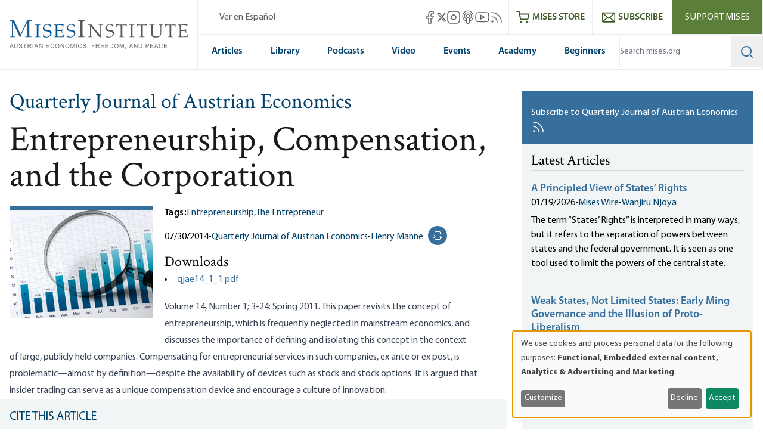

--- FILE ---
content_type: text/html; charset=UTF-8
request_url: https://mises.org/quarterly-journal-austrian-economics/entrepreneurship-compensation-and-corporation
body_size: 61290
content:
<!DOCTYPE html>
<html lang="en" dir="ltr" prefix="og: https://ogp.me/ns#" class="scroll-smooth">
  <head>
    <script>
      // Set consent mode defaults to denied before any tags load
      window.dataLayer = window.dataLayer || [];
      function gtag(){dataLayer.push(arguments);}
      if (localStorage.getItem('klaro') === null) {
        gtag('consent', 'default', {
          ad_storage: 'denied',
          analytics_storage: 'denied',
          ad_user_data: 'denied',
          ad_personalization: 'denied'
        });
      } else {
        const klaroData = JSON.parse(decodeURIComponent(localStorage.getItem('klaro')));
        gtag('consent', 'default', {
          ad_storage: klaroData.ga || klaroData.gtm ? 'granted' : 'denied',
          analytics_storage: klaroData.ga || klaroData.gtm || klaroData.matomo ? 'granted' : 'denied',
          ad_user_data: klaroData.ga || klaroData.gtm ? 'granted' : 'denied',
          ad_personalization: klaroData.ga || klaroData.gtm ? 'granted' : 'denied'
        });
      }
    </script>
    <link rel="icon" href="https://cdn.mises.org/favicon.ico" type="image/x-icon" />
    <meta charset="utf-8" />
<script>(function(w,d,s,l,i){w[l]=w[l]||[];w[l].push({'gtm.start':
new Date().getTime(),event:'gtm.js'});var f=d.getElementsByTagName(s)[0],
j=d.createElement(s),dl=l!='dataLayer'?'&amp;l='+l:'';j.async=true;j.src=
'https://www.googletagmanager.com/gtm.js?id='+i+dl;f.parentNode.insertBefore(j,f);
})(window,document,'script','dataLayer','GTM-588JCSW');
</script>
<meta name="description" content="This paper revisits the concept of entrepreneurship, which is frequently neglected in mainstream economics, and discusses the importance of defining and" />
<link rel="canonical" href="https://mises.org/quarterly-journal-austrian-economics/entrepreneurship-compensation-and-corporation" />
<meta property="og:site_name" content="Mises Institute" />
<meta property="og:description" content="This paper revisits the concept of entrepreneurship, which is frequently neglected in mainstream economics, and discusses the importance of defining and" />
<meta property="og:image" content="https://cdn.mises.org/styles/social_media/s3/static-page/img/QJAE_20141027_0.jpg?itok=ZDaATZEF" />
<meta name="twitter:card" content="summary_large_image" />
<meta name="twitter:site" content="@mises" />
<meta name="twitter:description" content="This paper revisits the concept of entrepreneurship, which is frequently neglected in mainstream economics, and discusses the importance of defining and isolating this concept in the context of large, publicly held companies." />
<meta name="twitter:title" content="Entrepreneurship, Compensation, and the Corporation" />
<meta name="twitter:image" content="https://cdn.mises.org/styles/social_media/s3/static-page/img/QJAE_20141027_0.jpg?itok=ZDaATZEF" />
<meta name="Generator" content="Drupal 11 (https://www.drupal.org)" />
<meta name="MobileOptimized" content="width" />
<meta name="HandheldFriendly" content="true" />
<meta name="viewport" content="width=device-width, initial-scale=1.0" />
<style>.-translate-x-1\/2,.-translate-y-0\.5,.-translate-y-1\/2,.atom-svg,.focus\:-translate-y-1,.group-\[\.open\]\:-rotate-45,.group-\[\.open\]\:rotate-45,.group-\[\.open\]\:translate-y-\[-0\.3rem\],.group-\[\.open\]\:translate-y-\[0\.7rem\],.group-open\/top\:-rotate-180,.group-open\:-rotate-180,.hover\:-translate-y-1,.hover\:scale-110,.rotate-0,.transform,.translate-x-\[-50\%\],.translate-y-0,.translate-y-0\.5,.translate-y-\[-50\%\]{--tw-translate-x:0;--tw-translate-y:0;--tw-rotate:0;--tw-skew-x:0;--tw-skew-y:0;--tw-scale-x:1;--tw-scale-y:1}.shadow,.shadow-lg,.shadow-md,.shadow-xl{--tw-ring-offset-shadow:0 0 #0000;--tw-ring-shadow:0 0 #0000;--tw-shadow:0 0 #0000;--tw-shadow-colored:0 0 #0000}.focus\:ring{--tw-ring-inset: ;--tw-ring-offset-width:0px;--tw-ring-offset-color:#fff;--tw-ring-color:rgba(59,130,246,.5);--tw-ring-offset-shadow:0 0 #0000;--tw-ring-shadow:0 0 #0000;--tw-shadow:0 0 #0000;--tw-shadow-colored:0 0 #0000}.blur,.filter,.primary-content:before{--tw-blur: ;--tw-brightness: ;--tw-contrast: ;--tw-grayscale: ;--tw-hue-rotate: ;--tw-invert: ;--tw-saturate: ;--tw-sepia: ;--tw-drop-shadow: }/*! tailwindcss v3.4.18 | MIT License | https://tailwindcss.com*/*,:after,:before{box-sizing:border-box;border:0 solid #e5e7eb}:after,:before{--tw-content:""}:host,html{line-height:1.5;-webkit-text-size-adjust:100%;-moz-tab-size:4;-o-tab-size:4;tab-size:4;font-family:ui-sans-serif,system-ui,sans-serif,Apple Color Emoji,Segoe UI Emoji,Segoe UI Symbol,Noto Color Emoji;font-feature-settings:normal;font-variation-settings:normal;-webkit-tap-highlight-color:transparent}body{margin:0;line-height:inherit}hr{height:0;color:inherit;border-top-width:1px}abbr:where([title]){-webkit-text-decoration:underline dotted;text-decoration:underline dotted}h1,h2,h3,h4,h5,h6{font-size:inherit;font-weight:inherit}a{color:inherit;text-decoration:inherit}b,strong{font-weight:bolder}code,kbd,pre,samp{font-family:ui-monospace,SFMono-Regular,Menlo,Monaco,Consolas,Liberation Mono,Courier New,monospace;font-feature-settings:normal;font-variation-settings:normal;font-size:1em}small{font-size:80%}sub,sup{font-size:75%;line-height:0;position:relative;vertical-align:baseline}sub{bottom:-.25em}sup{top:-.5em}table{text-indent:0;border-color:inherit;border-collapse:collapse}button,input,optgroup,select,textarea{font-family:inherit;font-feature-settings:inherit;font-variation-settings:inherit;font-size:100%;font-weight:inherit;line-height:inherit;letter-spacing:inherit;color:inherit;margin:0;padding:0}button,select{text-transform:none}button,input:where([type=button]),input:where([type=reset]),input:where([type=submit]){-webkit-appearance:button;background-color:transparent;background-image:none}:-moz-focusring{outline:auto}:-moz-ui-invalid{box-shadow:none}progress{vertical-align:baseline}::-webkit-inner-spin-button,::-webkit-outer-spin-button{height:auto}[type=search]{-webkit-appearance:textfield;outline-offset:-2px}::-webkit-search-decoration{-webkit-appearance:none}::-webkit-file-upload-button{-webkit-appearance:button;font:inherit}summary{display:list-item}blockquote,dd,dl,figure,h1,h2,h3,h4,h5,h6,hr,p,pre{margin:0}fieldset{margin:0}fieldset,legend{padding:0}menu,ol,ul{list-style:none;margin:0;padding:0}dialog{padding:0}textarea{resize:vertical}input::-moz-placeholder,textarea::-moz-placeholder{opacity:1;color:#9ca3af}input::placeholder,textarea::placeholder{opacity:1;color:#9ca3af}[role=button],button{cursor:pointer}:disabled{cursor:default}audio,canvas,embed,iframe,img,object,svg,video{display:block;vertical-align:middle}img,video{max-width:100%;height:auto}[hidden]:where(:not([hidden=until-found])){display:none}[multiple],[type=date],[type=datetime-local],[type=email],[type=month],[type=number],[type=password],[type=search],[type=tel],[type=text],[type=time],[type=url],[type=week],input:where(:not([type])),select,textarea{-webkit-appearance:none;-moz-appearance:none;appearance:none;background-color:#fff;border-color:#6b7280;border-width:1px;border-radius:0;padding:.5rem .75rem;font-size:1rem;line-height:1.5rem;--tw-shadow:0 0 #0000}[multiple]:focus,[type=date]:focus,[type=datetime-local]:focus,[type=email]:focus,[type=month]:focus,[type=number]:focus,[type=password]:focus,[type=search]:focus,[type=tel]:focus,[type=text]:focus,[type=time]:focus,[type=url]:focus,[type=week]:focus,input:where(:not([type])):focus,select:focus,textarea:focus{outline:2px solid transparent;outline-offset:2px;--tw-ring-inset:var(--tw-empty,/*!*/ /*!*/);--tw-ring-offset-width:0px;--tw-ring-offset-color:#fff;--tw-ring-color:#2563eb;--tw-ring-offset-shadow:var(--tw-ring-inset) 0 0 0 var(--tw-ring-offset-width) var(--tw-ring-offset-color);--tw-ring-shadow:var(--tw-ring-inset) 0 0 0 calc(1px + var(--tw-ring-offset-width)) var(--tw-ring-color);box-shadow:var(--tw-ring-offset-shadow),var(--tw-ring-shadow),var(--tw-shadow);border-color:#2563eb}input::-moz-placeholder,textarea::-moz-placeholder{color:#6b7280;opacity:1}input::placeholder,textarea::placeholder{color:#6b7280;opacity:1}::-webkit-datetime-edit-fields-wrapper{padding:0}::-webkit-date-and-time-value{min-height:1.5em;text-align:inherit}::-webkit-datetime-edit{display:inline-flex}::-webkit-datetime-edit,::-webkit-datetime-edit-day-field,::-webkit-datetime-edit-hour-field,::-webkit-datetime-edit-meridiem-field,::-webkit-datetime-edit-millisecond-field,::-webkit-datetime-edit-minute-field,::-webkit-datetime-edit-month-field,::-webkit-datetime-edit-second-field,::-webkit-datetime-edit-year-field{padding-top:0;padding-bottom:0}select{background-image:url("data:image/svg+xml;charset=utf-8,%3Csvg xmlns='http://www.w3.org/2000/svg' fill='none' viewBox='0 0 20 20'%3E%3Cpath stroke='%236b7280' stroke-linecap='round' stroke-linejoin='round' stroke-width='1.5' d='m6 8 4 4 4-4'/%3E%3C/svg%3E");background-position:right .5rem center;background-repeat:no-repeat;background-size:1.5em 1.5em;padding-right:2.5rem;-webkit-print-color-adjust:exact;print-color-adjust:exact}[multiple],[size]:where(select:not([size="1"])){background-image:none;background-position:0 0;background-repeat:unset;background-size:initial;padding-right:.75rem;-webkit-print-color-adjust:unset;print-color-adjust:unset}[type=checkbox],[type=radio]{-webkit-appearance:none;-moz-appearance:none;appearance:none;padding:0;-webkit-print-color-adjust:exact;print-color-adjust:exact;display:inline-block;vertical-align:middle;background-origin:border-box;-webkit-user-select:none;-moz-user-select:none;user-select:none;flex-shrink:0;height:1rem;width:1rem;color:#2563eb;background-color:#fff;border-color:#6b7280;border-width:1px;--tw-shadow:0 0 #0000}[type=checkbox]{border-radius:0}[type=radio]{border-radius:100%}[type=checkbox]:focus,[type=radio]:focus{outline:2px solid transparent;outline-offset:2px;--tw-ring-inset:var(--tw-empty,/*!*/ /*!*/);--tw-ring-offset-width:2px;--tw-ring-offset-color:#fff;--tw-ring-color:#2563eb;--tw-ring-offset-shadow:var(--tw-ring-inset) 0 0 0 var(--tw-ring-offset-width) var(--tw-ring-offset-color);--tw-ring-shadow:var(--tw-ring-inset) 0 0 0 calc(2px + var(--tw-ring-offset-width)) var(--tw-ring-color);box-shadow:var(--tw-ring-offset-shadow),var(--tw-ring-shadow),var(--tw-shadow)}[type=checkbox]:checked,[type=radio]:checked{border-color:transparent;background-color:currentColor;background-size:100% 100%;background-position:50%;background-repeat:no-repeat}[type=checkbox]:checked{background-image:url("data:image/svg+xml;charset=utf-8,%3Csvg xmlns='http://www.w3.org/2000/svg' fill='%23fff' viewBox='0 0 16 16'%3E%3Cpath d='M12.207 4.793a1 1 0 0 1 0 1.414l-5 5a1 1 0 0 1-1.414 0l-2-2a1 1 0 0 1 1.414-1.414L6.5 9.086l4.293-4.293a1 1 0 0 1 1.414 0'/%3E%3C/svg%3E")}@media (forced-colors:active) {[type=checkbox]:checked{-webkit-appearance:auto;-moz-appearance:auto;appearance:auto}}[type=radio]:checked{background-image:url("data:image/svg+xml;charset=utf-8,%3Csvg xmlns='http://www.w3.org/2000/svg' fill='%23fff' viewBox='0 0 16 16'%3E%3Ccircle cx='8' cy='8' r='3'/%3E%3C/svg%3E")}@media (forced-colors:active) {[type=radio]:checked{-webkit-appearance:auto;-moz-appearance:auto;appearance:auto}}[type=checkbox]:checked:focus,[type=checkbox]:checked:hover,[type=radio]:checked:focus,[type=radio]:checked:hover{border-color:transparent;background-color:currentColor}[type=checkbox]:indeterminate{background-image:url("data:image/svg+xml;charset=utf-8,%3Csvg xmlns='http://www.w3.org/2000/svg' fill='none' viewBox='0 0 16 16'%3E%3Cpath stroke='%23fff' stroke-linecap='round' stroke-linejoin='round' stroke-width='2' d='M4 8h8'/%3E%3C/svg%3E");border-color:transparent;background-color:currentColor;background-size:100% 100%;background-position:50%;background-repeat:no-repeat}@media (forced-colors:active) {[type=checkbox]:indeterminate{-webkit-appearance:auto;-moz-appearance:auto;appearance:auto}}[type=checkbox]:indeterminate:focus,[type=checkbox]:indeterminate:hover{border-color:transparent;background-color:currentColor}[type=file]{background:unset;border-color:inherit;border-width:0;border-radius:0;padding:0;font-size:unset;line-height:inherit}[type=file]:focus{outline:1px solid ButtonText;outline:1px auto -webkit-focus-ring-color}:root{--color-misesBlue:#366e9c;--color-misesBlueHover:#00426b;--color-misesBlueDark:#00426b;--color-misesGreyBlue:#e4ebee;--color-misesGreyBlueLight:#f3f6f7;--color-misesGrey:#494e54;--color-misesGreyLight:#d9d9d9;--color-misesGreyDark:#1a1a1a;--color-misesGreen:#5a8131;--color-misesGreenLight:#5b7f39;--color-misesGreenDark:#3d5826}@font-face{font-family:Crimson;src:url(/themes/custom/mises/assets/fonts/crimson/crimsontext-roman-webfont.woff2) format("woff2"),url(/themes/custom/mises/assets/fonts/crimson/crimsontext-roman-webfont.woff) format("woff");font-weight:400;font-style:normal;font-display:swap}@font-face{font-family:Crimson;src:url(/themes/custom/mises/assets/fonts/crimson/CrimsonText-Semibold.woff2) format("woff2"),url(/themes/custom/mises/assets/fonts/crimson/CrimsonText-Semibold.woff) format("woff");font-weight:700;font-style:normal;font-display:swap}@font-face{font-family:Myriad Pro;src:url(/themes/custom/mises/assets/fonts/myriad/MYRIADPRO-REGULAR.woff2) format("woff2"),url(/themes/custom/mises/assets/fonts/myriad/MYRIADPRO-REGULAR.woff) format("woff");font-style:normal;font-weight:400;font-display:swap}@font-face{font-family:Myriad Pro;src:url(/themes/custom/mises/assets/fonts/myriad/MYRIADPRO-BOLD.woff2) format("woff2"),url(/themes/custom/mises/assets/fonts/myriad/MYRIADPRO-BOLD.woff) format("woff");font-style:normal;font-weight:700;font-display:swap}@font-face{font-family:Myriad Pro;src:url(/themes/custom/mises/assets/fonts/myriad/MYRIADPRO-SEMIBOLD.woff) format("woff"),url(/themes/custom/mises/assets/fonts/myriad/MYRIADPRO-SEMIBOLDIT.woff) format("woff");font-style:normal;font-weight:600;font-display:swap}.container{width:100%;margin-right:auto;margin-left:auto;padding-right:1rem;padding-left:1rem}@media (min-width:1320px){.container{max-width:1320px}}@media (min-width:1536px){.container{max-width:1536px}}.prose{color:var(--tw-prose-body);max-width:65ch}.prose :where(p):not(:where([class~=not-prose],[class~=not-prose] *)){margin-top:1.25em;margin-bottom:1.25em}.prose :where([class~=lead]):not(:where([class~=not-prose],[class~=not-prose] *)){color:var(--tw-prose-lead);font-size:1.25em;line-height:1.6;margin-top:1.2em;margin-bottom:1.2em}.prose :where(a):not(:where([class~=not-prose],[class~=not-prose] *)){color:#00426b;text-decoration:underline;font-weight:500}.prose :where(strong):not(:where([class~=not-prose],[class~=not-prose] *)){color:var(--tw-prose-bold);font-weight:600}.prose :where(a strong):not(:where([class~=not-prose],[class~=not-prose] *)){color:inherit}.prose :where(blockquote strong):not(:where([class~=not-prose],[class~=not-prose] *)){color:inherit}.prose :where(thead th strong):not(:where([class~=not-prose],[class~=not-prose] *)){color:inherit}.prose :where(ol):not(:where([class~=not-prose],[class~=not-prose] *)){list-style-type:decimal;margin-top:1.25em;margin-bottom:1.25em;padding-inline-start:1.625em}.prose :where(ol[type=A]):not(:where([class~=not-prose],[class~=not-prose] *)){list-style-type:upper-alpha}.prose :where(ol[type=a]):not(:where([class~=not-prose],[class~=not-prose] *)){list-style-type:lower-alpha}.prose :where(ol[type=A s]):not(:where([class~=not-prose],[class~=not-prose] *)){list-style-type:upper-alpha}.prose :where(ol[type=a s]):not(:where([class~=not-prose],[class~=not-prose] *)){list-style-type:lower-alpha}.prose :where(ol[type=I]):not(:where([class~=not-prose],[class~=not-prose] *)){list-style-type:upper-roman}.prose :where(ol[type=i]):not(:where([class~=not-prose],[class~=not-prose] *)){list-style-type:lower-roman}.prose :where(ol[type=I s]):not(:where([class~=not-prose],[class~=not-prose] *)){list-style-type:upper-roman}.prose :where(ol[type=i s]):not(:where([class~=not-prose],[class~=not-prose] *)){list-style-type:lower-roman}.prose :where(ol[type="1"]):not(:where([class~=not-prose],[class~=not-prose] *)){list-style-type:decimal}.prose :where(ul):not(:where([class~=not-prose],[class~=not-prose] *)){list-style-type:disc;margin-top:1.25em;margin-bottom:1.25em;padding-inline-start:1.625em}.prose :where(ol>li):not(:where([class~=not-prose],[class~=not-prose] *))::marker{font-weight:400;color:var(--tw-prose-counters)}.prose :where(ul>li):not(:where([class~=not-prose],[class~=not-prose] *))::marker{color:var(--tw-prose-bullets)}.prose :where(dt):not(:where([class~=not-prose],[class~=not-prose] *)){color:var(--tw-prose-headings);font-weight:600;margin-top:1.25em}.prose :where(hr):not(:where([class~=not-prose],[class~=not-prose] *)){border-color:var(--tw-prose-hr);border-top-width:1px;margin-top:3em;margin-bottom:3em}.prose :where(blockquote):not(:where([class~=not-prose],[class~=not-prose] *)){font-weight:inherit;font-style:normal;color:var(--tw-prose-quotes);border-inline-start-width:.25rem;border-inline-start-color:var(--tw-prose-quote-borders);quotes:"\201C""\201D""\2018""\2019";margin-top:1.6em;margin-bottom:1.6em;padding-inline-start:1em;display:inline-block;background-color:rgba(228,235,238,.5);padding:2.5rem 2rem 2.5rem 6rem;border:none}.prose :where(blockquote):not(:where([class~=not-prose],[class~=not-prose] *)) p:first-of-type{position:relative}.prose :where(blockquote):not(:where([class~=not-prose],[class~=not-prose] *)) p:last-of-type{margin-bottom:0}.prose :where(blockquote):not(:where([class~=not-prose],[class~=not-prose] *)) p:first-of-type:before{content:"“";color:var(--color-misesBlue);font-family:Crimson;position:absolute;top:0;left:-4.5rem;font-size:12rem;line-height:8rem;font-weight:700}.prose :where(blockquote):not(:where([class~=not-prose],[class~=not-prose] *)) p:first-of-type:after{content:none}@media (max-width:767px){.prose :where(blockquote):not(:where([class~=not-prose],[class~=not-prose] *)){padding-left:3rem}.prose :where(blockquote):not(:where([class~=not-prose],[class~=not-prose] *)) p:first-of-type:before{font-size:4rem;line-height:3rem;left:-2rem}}.prose :where(blockquote p:first-of-type):not(:where([class~=not-prose],[class~=not-prose] *)):before{content:open-quote}.prose :where(blockquote p:last-of-type):not(:where([class~=not-prose],[class~=not-prose] *)):after{content:close-quote}.prose :where(h1):not(:where([class~=not-prose],[class~=not-prose] *)){color:var(--tw-prose-headings);font-weight:800;font-size:2.25em;margin-top:0;margin-bottom:.8888889em;line-height:1.1111111}.prose :where(h1 strong):not(:where([class~=not-prose],[class~=not-prose] *)){font-weight:900;color:inherit}.prose :where(h2):not(:where([class~=not-prose],[class~=not-prose] *)){color:var(--tw-prose-headings);font-weight:700;font-size:1.5em;margin-top:2em;margin-bottom:1em;line-height:1.3333333}.prose :where(h2 strong):not(:where([class~=not-prose],[class~=not-prose] *)){font-weight:800;color:inherit}.prose :where(h3):not(:where([class~=not-prose],[class~=not-prose] *)){color:var(--tw-prose-headings);font-weight:600;font-size:1.25em;margin-top:1.6em;margin-bottom:.6em;line-height:1.6}.prose :where(h3 strong):not(:where([class~=not-prose],[class~=not-prose] *)){font-weight:700;color:inherit}.prose :where(h4):not(:where([class~=not-prose],[class~=not-prose] *)){color:var(--tw-prose-headings);font-weight:600;margin-top:1.5em;margin-bottom:.5em;line-height:1.5}.prose :where(h4 strong):not(:where([class~=not-prose],[class~=not-prose] *)){font-weight:700;color:inherit}.prose :where(img):not(:where([class~=not-prose],[class~=not-prose] *)){margin-top:2em;margin-bottom:2em}.prose :where(picture):not(:where([class~=not-prose],[class~=not-prose] *)){display:block;margin-top:2em;margin-bottom:2em}.prose :where(video):not(:where([class~=not-prose],[class~=not-prose] *)){margin-top:2em;margin-bottom:2em}.prose :where(kbd):not(:where([class~=not-prose],[class~=not-prose] *)){font-weight:500;font-family:inherit;color:var(--tw-prose-kbd);box-shadow:0 0 0 1px var(--tw-prose-kbd-shadows),0 3px 0 var(--tw-prose-kbd-shadows);font-size:.875em;border-radius:.3125rem;padding-top:.1875em;padding-inline-end:.375em;padding-bottom:.1875em;padding-inline-start:.375em}.prose :where(code):not(:where([class~=not-prose],[class~=not-prose] *)){color:var(--tw-prose-code);font-weight:600;font-size:.875em}.prose :where(code):not(:where([class~=not-prose],[class~=not-prose] *)):before{content:"`"}.prose :where(code):not(:where([class~=not-prose],[class~=not-prose] *)):after{content:"`"}.prose :where(a code):not(:where([class~=not-prose],[class~=not-prose] *)){color:inherit}.prose :where(h1 code):not(:where([class~=not-prose],[class~=not-prose] *)){color:inherit}.prose :where(h2 code):not(:where([class~=not-prose],[class~=not-prose] *)){color:inherit;font-size:.875em}.prose :where(h3 code):not(:where([class~=not-prose],[class~=not-prose] *)){color:inherit;font-size:.9em}.prose :where(h4 code):not(:where([class~=not-prose],[class~=not-prose] *)){color:inherit}.prose :where(blockquote code):not(:where([class~=not-prose],[class~=not-prose] *)){color:inherit}.prose :where(thead th code):not(:where([class~=not-prose],[class~=not-prose] *)){color:inherit}.prose :where(pre):not(:where([class~=not-prose],[class~=not-prose] *)){color:var(--tw-prose-pre-code);background-color:var(--tw-prose-pre-bg);overflow-x:auto;font-weight:400;font-size:.875em;line-height:1.7142857;margin-top:1.7142857em;margin-bottom:1.7142857em;border-radius:.375rem;padding-top:.8571429em;padding-inline-end:1.1428571em;padding-bottom:.8571429em;padding-inline-start:1.1428571em}.prose :where(pre code):not(:where([class~=not-prose],[class~=not-prose] *)){background-color:transparent;border-width:0;border-radius:0;padding:0;font-weight:inherit;color:inherit;font-size:inherit;font-family:inherit;line-height:inherit}.prose :where(pre code):not(:where([class~=not-prose],[class~=not-prose] *)):before{content:none}.prose :where(pre code):not(:where([class~=not-prose],[class~=not-prose] *)):after{content:none}.prose :where(table):not(:where([class~=not-prose],[class~=not-prose] *)){width:100%;table-layout:auto;margin-top:2em;margin-bottom:2em;font-size:.875em;line-height:1.7142857}.prose :where(thead):not(:where([class~=not-prose],[class~=not-prose] *)){border-bottom-width:1px;border-bottom-color:var(--tw-prose-th-borders)}.prose :where(thead th):not(:where([class~=not-prose],[class~=not-prose] *)){color:var(--tw-prose-headings);font-weight:600;vertical-align:bottom;padding-inline-end:.5714286em;padding-bottom:.5714286em;padding-inline-start:.5714286em}.prose :where(tbody tr):not(:where([class~=not-prose],[class~=not-prose] *)){border-bottom-width:1px;border-bottom-color:var(--tw-prose-td-borders)}.prose :where(tbody tr:last-child):not(:where([class~=not-prose],[class~=not-prose] *)){border-bottom-width:0}.prose :where(tbody td):not(:where([class~=not-prose],[class~=not-prose] *)){vertical-align:baseline}.prose :where(tfoot):not(:where([class~=not-prose],[class~=not-prose] *)){border-top-width:1px;border-top-color:var(--tw-prose-th-borders)}.prose :where(tfoot td):not(:where([class~=not-prose],[class~=not-prose] *)){vertical-align:top}.prose :where(th,td):not(:where([class~=not-prose],[class~=not-prose] *)){text-align:start}.prose :where(figure>*):not(:where([class~=not-prose],[class~=not-prose] *)){margin-top:0;margin-bottom:0}.prose :where(figcaption):not(:where([class~=not-prose],[class~=not-prose] *)){color:var(--tw-prose-captions);font-size:.875em;line-height:1.4285714;margin-top:.8571429em}.prose{--tw-prose-body:#374151;--tw-prose-headings:#111827;--tw-prose-lead:#4b5563;--tw-prose-links:#111827;--tw-prose-bold:#111827;--tw-prose-counters:#6b7280;--tw-prose-bullets:#d1d5db;--tw-prose-hr:#e5e7eb;--tw-prose-quotes:#111827;--tw-prose-quote-borders:#e5e7eb;--tw-prose-captions:#6b7280;--tw-prose-kbd:#111827;--tw-prose-kbd-shadows:rgba(17,24,39,.1);--tw-prose-code:#111827;--tw-prose-pre-code:#e5e7eb;--tw-prose-pre-bg:#1f2937;--tw-prose-th-borders:#d1d5db;--tw-prose-td-borders:#e5e7eb;--tw-prose-invert-body:#d1d5db;--tw-prose-invert-headings:#fff;--tw-prose-invert-lead:#9ca3af;--tw-prose-invert-links:#fff;--tw-prose-invert-bold:#fff;--tw-prose-invert-counters:#9ca3af;--tw-prose-invert-bullets:#4b5563;--tw-prose-invert-hr:#374151;--tw-prose-invert-quotes:#f3f4f6;--tw-prose-invert-quote-borders:#374151;--tw-prose-invert-captions:#9ca3af;--tw-prose-invert-kbd:#fff;--tw-prose-invert-kbd-shadows:hsla(0,0%,100%,.1);--tw-prose-invert-code:#fff;--tw-prose-invert-pre-code:#d1d5db;--tw-prose-invert-pre-bg:rgba(0,0,0,.5);--tw-prose-invert-th-borders:#4b5563;--tw-prose-invert-td-borders:#374151;font-size:1rem;line-height:1.75}.prose :where(picture>img):not(:where([class~=not-prose],[class~=not-prose] *)){margin-top:0;margin-bottom:0}.prose :where(li):not(:where([class~=not-prose],[class~=not-prose] *)){margin-top:.5em;margin-bottom:.5em}.prose :where(ol>li):not(:where([class~=not-prose],[class~=not-prose] *)){padding-inline-start:.375em}.prose :where(ul>li):not(:where([class~=not-prose],[class~=not-prose] *)){padding-inline-start:.375em}.prose :where(.prose>ul>li p):not(:where([class~=not-prose],[class~=not-prose] *)){margin-top:.75em;margin-bottom:.75em}.prose :where(.prose>ul>li>p:first-child):not(:where([class~=not-prose],[class~=not-prose] *)){margin-top:1.25em}.prose :where(.prose>ul>li>p:last-child):not(:where([class~=not-prose],[class~=not-prose] *)){margin-bottom:1.25em}.prose :where(.prose>ol>li>p:first-child):not(:where([class~=not-prose],[class~=not-prose] *)){margin-top:1.25em}.prose :where(.prose>ol>li>p:last-child):not(:where([class~=not-prose],[class~=not-prose] *)){margin-bottom:1.25em}.prose :where(ul ul,ul ol,ol ul,ol ol):not(:where([class~=not-prose],[class~=not-prose] *)){margin-top:.75em;margin-bottom:.75em}.prose :where(dl):not(:where([class~=not-prose],[class~=not-prose] *)){margin-top:1.25em;margin-bottom:1.25em}.prose :where(dd):not(:where([class~=not-prose],[class~=not-prose] *)){margin-top:.5em;padding-inline-start:1.625em}.prose :where(hr+*):not(:where([class~=not-prose],[class~=not-prose] *)){margin-top:0}.prose :where(h2+*):not(:where([class~=not-prose],[class~=not-prose] *)){margin-top:0}.prose :where(h3+*):not(:where([class~=not-prose],[class~=not-prose] *)){margin-top:0}.prose :where(h4+*):not(:where([class~=not-prose],[class~=not-prose] *)){margin-top:0}.prose :where(thead th:first-child):not(:where([class~=not-prose],[class~=not-prose] *)){padding-inline-start:0}.prose :where(thead th:last-child):not(:where([class~=not-prose],[class~=not-prose] *)){padding-inline-end:0}.prose :where(tbody td,tfoot td):not(:where([class~=not-prose],[class~=not-prose] *)){padding-top:.5714286em;padding-inline-end:.5714286em;padding-bottom:.5714286em;padding-inline-start:.5714286em}.prose :where(tbody td:first-child,tfoot td:first-child):not(:where([class~=not-prose],[class~=not-prose] *)){padding-inline-start:0}.prose :where(tbody td:last-child,tfoot td:last-child):not(:where([class~=not-prose],[class~=not-prose] *)){padding-inline-end:0}.prose :where(figure):not(:where([class~=not-prose],[class~=not-prose] *)){margin-top:2em;margin-bottom:2em}.prose :where(.prose>:first-child):not(:where([class~=not-prose],[class~=not-prose] *)){margin-top:0}.prose :where(.prose>:last-child):not(:where([class~=not-prose],[class~=not-prose] *)){margin-bottom:0}.prose :where([class~=align-left]):not(:where([class~=not-prose],[class~=not-prose] *)){margin-right:.5em}.prose :where([class~=align-right]):not(:where([class~=not-prose],[class~=not-prose] *)){margin-left:.5em}.prose :where([class~=align-center]):not(:where([class~=not-prose],[class~=not-prose] *)){width:-moz-fit-content;width:fit-content;margin-left:auto;margin-right:auto}.prose :where(img[class~=align-center]):not(:where([class~=not-prose],[class~=not-prose] *)){width:auto;display:inline-block;margin-left:auto;margin-right:auto}.prose :where(table thead td):not(:where([class~=not-prose],[class~=not-prose] *)){font-weight:700}.prose :where(a[class~=cta-button]):not(:where([class~=not-prose],[class~=not-prose] *)){display:inline-block;padding:.25em 1.25em;background-color:transparent;border:1px solid #38709e;text-decoration:none;text-decoration-line:none}.prose :where(a[class~=cta-button]):not(:where([class~=not-prose],[class~=not-prose] *)):hover{color:#fff;background-color:#5b7f39;border-color:#5b7f39}.prose :where(a[class~=cta-button]):not(:where([class~=not-prose],[class~=not-prose] *)):focus{color:#fff;background-color:#5b7f39;border-color:#5b7f39}.prose :where(figure img):not(:where([class~=not-prose],[class~=not-prose] *)){margin-bottom:0}.prose :where(figure video):not(:where([class~=not-prose],[class~=not-prose] *)){margin-bottom:0}.prose :where(figure audio):not(:where([class~=not-prose],[class~=not-prose] *)){width:100%;margin-bottom:0}.prose :where([class~=media-oembed-content]):not(:where([class~=not-prose],[class~=not-prose] *)){width:100%}.prose :where(figure figcaption):not(:where([class~=not-prose],[class~=not-prose] *)){margin-top:-.25rem;text-align:center;background-color:#f3f6f7;padding-top:.75em;padding-bottom:.5em}.prose :where(blockquote[class~=simple]):not(:where([class~=not-prose],[class~=not-prose] *)){display:inline-block;margin-top:0;margin-bottom:0;background-color:unset;padding:0 2.5rem;border:none;font-style:normal;font-weight:inherit}.prose :where(blockquote[class~=simple]):not(:where([class~=not-prose],[class~=not-prose] *)) p:first-of-type:before{content:none}.prose :where(blockquote[class~=simple]):not(:where([class~=not-prose],[class~=not-prose] *)) p:first-of-type{position:relative}.prose :where(blockquote[class~=simple]):not(:where([class~=not-prose],[class~=not-prose] *)) p:last-of-type{margin-bottom:0}@media (max-width:767px){.prose :where(blockquote[class~=simple]):not(:where([class~=not-prose],[class~=not-prose] *)){padding-left:3rem}}.prose :where(.footnotes__item-wrapper p):not(:where([class~=not-prose],[class~=not-prose] *)){margin-bottom:.5em}.prose-lg{font-size:1.125rem;line-height:1.7777778}.prose-lg :where(p):not(:where([class~=not-prose],[class~=not-prose] *)){margin-top:1.3333333em;margin-bottom:1.3333333em}.prose-lg :where([class~=lead]):not(:where([class~=not-prose],[class~=not-prose] *)){font-size:1.2222222em;line-height:1.4545455;margin-top:1.0909091em;margin-bottom:1.0909091em}.prose-lg :where(blockquote):not(:where([class~=not-prose],[class~=not-prose] *)){margin-top:1.6666667em;margin-bottom:1.6666667em;padding-inline-start:1em}.prose-lg :where(h1):not(:where([class~=not-prose],[class~=not-prose] *)){font-size:2.6666667em;margin-top:0;margin-bottom:.8333333em;line-height:1}.prose-lg :where(h2):not(:where([class~=not-prose],[class~=not-prose] *)){font-size:1.6666667em;margin-top:1.8666667em;margin-bottom:1.0666667em;line-height:1.3333333}.prose-lg :where(h3):not(:where([class~=not-prose],[class~=not-prose] *)){font-size:1.3333333em;margin-top:1.6666667em;margin-bottom:.6666667em;line-height:1.5}.prose-lg :where(h4):not(:where([class~=not-prose],[class~=not-prose] *)){margin-top:1.7777778em;margin-bottom:.4444444em;line-height:1.5555556}.prose-lg :where(img):not(:where([class~=not-prose],[class~=not-prose] *)){margin-top:1.7777778em;margin-bottom:1.7777778em}.prose-lg :where(picture):not(:where([class~=not-prose],[class~=not-prose] *)){margin-top:1.7777778em;margin-bottom:1.7777778em}.prose-lg :where(picture>img):not(:where([class~=not-prose],[class~=not-prose] *)){margin-top:0;margin-bottom:0}.prose-lg :where(video):not(:where([class~=not-prose],[class~=not-prose] *)){margin-top:1.7777778em;margin-bottom:1.7777778em}.prose-lg :where(kbd):not(:where([class~=not-prose],[class~=not-prose] *)){font-size:.8888889em;border-radius:.3125rem;padding-top:.2222222em;padding-inline-end:.4444444em;padding-bottom:.2222222em;padding-inline-start:.4444444em}.prose-lg :where(code):not(:where([class~=not-prose],[class~=not-prose] *)){font-size:.8888889em}.prose-lg :where(h2 code):not(:where([class~=not-prose],[class~=not-prose] *)){font-size:.8666667em}.prose-lg :where(h3 code):not(:where([class~=not-prose],[class~=not-prose] *)){font-size:.875em}.prose-lg :where(pre):not(:where([class~=not-prose],[class~=not-prose] *)){font-size:.8888889em;line-height:1.75;margin-top:2em;margin-bottom:2em;border-radius:.375rem;padding-top:1em;padding-inline-end:1.5em;padding-bottom:1em;padding-inline-start:1.5em}.prose-lg :where(ol):not(:where([class~=not-prose],[class~=not-prose] *)){margin-top:1.3333333em;margin-bottom:1.3333333em;padding-inline-start:1.5555556em}.prose-lg :where(ul):not(:where([class~=not-prose],[class~=not-prose] *)){margin-top:1.3333333em;margin-bottom:1.3333333em;padding-inline-start:1.5555556em}.prose-lg :where(li):not(:where([class~=not-prose],[class~=not-prose] *)){margin-top:.6666667em;margin-bottom:.6666667em}.prose-lg :where(ol>li):not(:where([class~=not-prose],[class~=not-prose] *)){padding-inline-start:.4444444em}.prose-lg :where(ul>li):not(:where([class~=not-prose],[class~=not-prose] *)){padding-inline-start:.4444444em}.prose-lg :where(.prose-lg>ul>li p):not(:where([class~=not-prose],[class~=not-prose] *)){margin-top:.8888889em;margin-bottom:.8888889em}.prose-lg :where(.prose-lg>ul>li>p:first-child):not(:where([class~=not-prose],[class~=not-prose] *)){margin-top:1.3333333em}.prose-lg :where(.prose-lg>ul>li>p:last-child):not(:where([class~=not-prose],[class~=not-prose] *)){margin-bottom:1.3333333em}.prose-lg :where(.prose-lg>ol>li>p:first-child):not(:where([class~=not-prose],[class~=not-prose] *)){margin-top:1.3333333em}.prose-lg :where(.prose-lg>ol>li>p:last-child):not(:where([class~=not-prose],[class~=not-prose] *)){margin-bottom:1.3333333em}.prose-lg :where(ul ul,ul ol,ol ul,ol ol):not(:where([class~=not-prose],[class~=not-prose] *)){margin-top:.8888889em;margin-bottom:.8888889em}.prose-lg :where(dl):not(:where([class~=not-prose],[class~=not-prose] *)){margin-top:1.3333333em;margin-bottom:1.3333333em}.prose-lg :where(dt):not(:where([class~=not-prose],[class~=not-prose] *)){margin-top:1.3333333em}.prose-lg :where(dd):not(:where([class~=not-prose],[class~=not-prose] *)){margin-top:.6666667em;padding-inline-start:1.5555556em}.prose-lg :where(hr):not(:where([class~=not-prose],[class~=not-prose] *)){margin-top:3.1111111em;margin-bottom:3.1111111em}.prose-lg :where(hr+*):not(:where([class~=not-prose],[class~=not-prose] *)){margin-top:0}.prose-lg :where(h2+*):not(:where([class~=not-prose],[class~=not-prose] *)){margin-top:0}.prose-lg :where(h3+*):not(:where([class~=not-prose],[class~=not-prose] *)){margin-top:0}.prose-lg :where(h4+*):not(:where([class~=not-prose],[class~=not-prose] *)){margin-top:0}.prose-lg :where(table):not(:where([class~=not-prose],[class~=not-prose] *)){font-size:.8888889em;line-height:1.5}.prose-lg :where(thead th):not(:where([class~=not-prose],[class~=not-prose] *)){padding-inline-end:.75em;padding-bottom:.75em;padding-inline-start:.75em}.prose-lg :where(thead th:first-child):not(:where([class~=not-prose],[class~=not-prose] *)){padding-inline-start:0}.prose-lg :where(thead th:last-child):not(:where([class~=not-prose],[class~=not-prose] *)){padding-inline-end:0}.prose-lg :where(tbody td,tfoot td):not(:where([class~=not-prose],[class~=not-prose] *)){padding-top:.75em;padding-inline-end:.75em;padding-bottom:.75em;padding-inline-start:.75em}.prose-lg :where(tbody td:first-child,tfoot td:first-child):not(:where([class~=not-prose],[class~=not-prose] *)){padding-inline-start:0}.prose-lg :where(tbody td:last-child,tfoot td:last-child):not(:where([class~=not-prose],[class~=not-prose] *)){padding-inline-end:0}.prose-lg :where(figure):not(:where([class~=not-prose],[class~=not-prose] *)){margin-top:1.7777778em;margin-bottom:1.7777778em}.prose-lg :where(figure>*):not(:where([class~=not-prose],[class~=not-prose] *)){margin-top:0;margin-bottom:0}.prose-lg :where(figcaption):not(:where([class~=not-prose],[class~=not-prose] *)){font-size:.8888889em;line-height:1.5;margin-top:1em}.prose-lg :where(.prose-lg>:first-child):not(:where([class~=not-prose],[class~=not-prose] *)){margin-top:0}.prose-lg :where(.prose-lg>:last-child):not(:where([class~=not-prose],[class~=not-prose] *)){margin-bottom:0}.prose-xl{font-size:1.25rem;line-height:1.8}.prose-xl :where(p):not(:where([class~=not-prose],[class~=not-prose] *)){margin-top:1.2em;margin-bottom:1.2em}.prose-xl :where([class~=lead]):not(:where([class~=not-prose],[class~=not-prose] *)){font-size:1.2em;line-height:1.5;margin-top:1em;margin-bottom:1em}.prose-xl :where(blockquote):not(:where([class~=not-prose],[class~=not-prose] *)){margin-top:1.6em;margin-bottom:1.6em;padding-inline-start:1.0666667em}.prose-xl :where(h1):not(:where([class~=not-prose],[class~=not-prose] *)){font-size:2.8em;margin-top:0;margin-bottom:.8571429em;line-height:1}.prose-xl :where(h2):not(:where([class~=not-prose],[class~=not-prose] *)){font-size:1.8em;margin-top:1.5555556em;margin-bottom:.8888889em;line-height:1.1111111}.prose-xl :where(h3):not(:where([class~=not-prose],[class~=not-prose] *)){font-size:1.5em;margin-top:1.6em;margin-bottom:.6666667em;line-height:1.3333333}.prose-xl :where(h4):not(:where([class~=not-prose],[class~=not-prose] *)){margin-top:1.8em;margin-bottom:.6em;line-height:1.6}.prose-xl :where(img):not(:where([class~=not-prose],[class~=not-prose] *)){margin-top:2em;margin-bottom:2em}.prose-xl :where(picture):not(:where([class~=not-prose],[class~=not-prose] *)){margin-top:2em;margin-bottom:2em}.prose-xl :where(picture>img):not(:where([class~=not-prose],[class~=not-prose] *)){margin-top:0;margin-bottom:0}.prose-xl :where(video):not(:where([class~=not-prose],[class~=not-prose] *)){margin-top:2em;margin-bottom:2em}.prose-xl :where(kbd):not(:where([class~=not-prose],[class~=not-prose] *)){font-size:.9em;border-radius:.3125rem;padding-top:.25em;padding-inline-end:.4em;padding-bottom:.25em;padding-inline-start:.4em}.prose-xl :where(code):not(:where([class~=not-prose],[class~=not-prose] *)){font-size:.9em}.prose-xl :where(h2 code):not(:where([class~=not-prose],[class~=not-prose] *)){font-size:.8611111em}.prose-xl :where(h3 code):not(:where([class~=not-prose],[class~=not-prose] *)){font-size:.9em}.prose-xl :where(pre):not(:where([class~=not-prose],[class~=not-prose] *)){font-size:.9em;line-height:1.7777778;margin-top:2em;margin-bottom:2em;border-radius:.5rem;padding-top:1.1111111em;padding-inline-end:1.3333333em;padding-bottom:1.1111111em;padding-inline-start:1.3333333em}.prose-xl :where(ol):not(:where([class~=not-prose],[class~=not-prose] *)){margin-top:1.2em;margin-bottom:1.2em;padding-inline-start:1.6em}.prose-xl :where(ul):not(:where([class~=not-prose],[class~=not-prose] *)){margin-top:1.2em;margin-bottom:1.2em;padding-inline-start:1.6em}.prose-xl :where(li):not(:where([class~=not-prose],[class~=not-prose] *)){margin-top:.6em;margin-bottom:.6em}.prose-xl :where(ol>li):not(:where([class~=not-prose],[class~=not-prose] *)){padding-inline-start:.4em}.prose-xl :where(ul>li):not(:where([class~=not-prose],[class~=not-prose] *)){padding-inline-start:.4em}.prose-xl :where(.prose-xl>ul>li p):not(:where([class~=not-prose],[class~=not-prose] *)){margin-top:.8em;margin-bottom:.8em}.prose-xl :where(.prose-xl>ul>li>p:first-child):not(:where([class~=not-prose],[class~=not-prose] *)){margin-top:1.2em}.prose-xl :where(.prose-xl>ul>li>p:last-child):not(:where([class~=not-prose],[class~=not-prose] *)){margin-bottom:1.2em}.prose-xl :where(.prose-xl>ol>li>p:first-child):not(:where([class~=not-prose],[class~=not-prose] *)){margin-top:1.2em}.prose-xl :where(.prose-xl>ol>li>p:last-child):not(:where([class~=not-prose],[class~=not-prose] *)){margin-bottom:1.2em}.prose-xl :where(ul ul,ul ol,ol ul,ol ol):not(:where([class~=not-prose],[class~=not-prose] *)){margin-top:.8em;margin-bottom:.8em}.prose-xl :where(dl):not(:where([class~=not-prose],[class~=not-prose] *)){margin-top:1.2em;margin-bottom:1.2em}.prose-xl :where(dt):not(:where([class~=not-prose],[class~=not-prose] *)){margin-top:1.2em}.prose-xl :where(dd):not(:where([class~=not-prose],[class~=not-prose] *)){margin-top:.6em;padding-inline-start:1.6em}.prose-xl :where(hr):not(:where([class~=not-prose],[class~=not-prose] *)){margin-top:2.8em;margin-bottom:2.8em}.prose-xl :where(hr+*):not(:where([class~=not-prose],[class~=not-prose] *)){margin-top:0}.prose-xl :where(h2+*):not(:where([class~=not-prose],[class~=not-prose] *)){margin-top:0}.prose-xl :where(h3+*):not(:where([class~=not-prose],[class~=not-prose] *)){margin-top:0}.prose-xl :where(h4+*):not(:where([class~=not-prose],[class~=not-prose] *)){margin-top:0}.prose-xl :where(table):not(:where([class~=not-prose],[class~=not-prose] *)){font-size:.9em;line-height:1.5555556}.prose-xl :where(thead th):not(:where([class~=not-prose],[class~=not-prose] *)){padding-inline-end:.6666667em;padding-bottom:.8888889em;padding-inline-start:.6666667em}.prose-xl :where(thead th:first-child):not(:where([class~=not-prose],[class~=not-prose] *)){padding-inline-start:0}.prose-xl :where(thead th:last-child):not(:where([class~=not-prose],[class~=not-prose] *)){padding-inline-end:0}.prose-xl :where(tbody td,tfoot td):not(:where([class~=not-prose],[class~=not-prose] *)){padding-top:.8888889em;padding-inline-end:.6666667em;padding-bottom:.8888889em;padding-inline-start:.6666667em}.prose-xl :where(tbody td:first-child,tfoot td:first-child):not(:where([class~=not-prose],[class~=not-prose] *)){padding-inline-start:0}.prose-xl :where(tbody td:last-child,tfoot td:last-child):not(:where([class~=not-prose],[class~=not-prose] *)){padding-inline-end:0}.prose-xl :where(figure):not(:where([class~=not-prose],[class~=not-prose] *)){margin-top:2em;margin-bottom:2em}.prose-xl :where(figure>*):not(:where([class~=not-prose],[class~=not-prose] *)){margin-top:0;margin-bottom:0}.prose-xl :where(figcaption):not(:where([class~=not-prose],[class~=not-prose] *)){font-size:.9em;line-height:1.5555556;margin-top:1em}.prose-xl :where(.prose-xl>:first-child):not(:where([class~=not-prose],[class~=not-prose] *)){margin-top:0}.prose-xl :where(.prose-xl>:last-child):not(:where([class~=not-prose],[class~=not-prose] *)){margin-bottom:0}.prose-2xl{font-size:1.5rem;line-height:1.6666667}.prose-2xl :where(p):not(:where([class~=not-prose],[class~=not-prose] *)){margin-top:1.3333333em;margin-bottom:1.3333333em}.prose-2xl :where([class~=lead]):not(:where([class~=not-prose],[class~=not-prose] *)){font-size:1.25em;line-height:1.4666667;margin-top:1.0666667em;margin-bottom:1.0666667em}.prose-2xl :where(blockquote):not(:where([class~=not-prose],[class~=not-prose] *)){margin-top:1.7777778em;margin-bottom:1.7777778em;padding-inline-start:1.1111111em}.prose-2xl :where(h1):not(:where([class~=not-prose],[class~=not-prose] *)){font-size:2.6666667em;margin-top:0;margin-bottom:.875em;line-height:1}.prose-2xl :where(h2):not(:where([class~=not-prose],[class~=not-prose] *)){font-size:2em;margin-top:1.5em;margin-bottom:.8333333em;line-height:1.0833333}.prose-2xl :where(h3):not(:where([class~=not-prose],[class~=not-prose] *)){font-size:1.5em;margin-top:1.5555556em;margin-bottom:.6666667em;line-height:1.2222222}.prose-2xl :where(h4):not(:where([class~=not-prose],[class~=not-prose] *)){margin-top:1.6666667em;margin-bottom:.6666667em;line-height:1.5}.prose-2xl :where(img):not(:where([class~=not-prose],[class~=not-prose] *)){margin-top:2em;margin-bottom:2em}.prose-2xl :where(picture):not(:where([class~=not-prose],[class~=not-prose] *)){margin-top:2em;margin-bottom:2em}.prose-2xl :where(picture>img):not(:where([class~=not-prose],[class~=not-prose] *)){margin-top:0;margin-bottom:0}.prose-2xl :where(video):not(:where([class~=not-prose],[class~=not-prose] *)){margin-top:2em;margin-bottom:2em}.prose-2xl :where(kbd):not(:where([class~=not-prose],[class~=not-prose] *)){font-size:.8333333em;border-radius:.375rem;padding-top:.25em;padding-inline-end:.3333333em;padding-bottom:.25em;padding-inline-start:.3333333em}.prose-2xl :where(code):not(:where([class~=not-prose],[class~=not-prose] *)){font-size:.8333333em}.prose-2xl :where(h2 code):not(:where([class~=not-prose],[class~=not-prose] *)){font-size:.875em}.prose-2xl :where(h3 code):not(:where([class~=not-prose],[class~=not-prose] *)){font-size:.8888889em}.prose-2xl :where(pre):not(:where([class~=not-prose],[class~=not-prose] *)){font-size:.8333333em;line-height:1.8;margin-top:2em;margin-bottom:2em;border-radius:.5rem;padding-top:1.2em;padding-inline-end:1.6em;padding-bottom:1.2em;padding-inline-start:1.6em}.prose-2xl :where(ol):not(:where([class~=not-prose],[class~=not-prose] *)){margin-top:1.3333333em;margin-bottom:1.3333333em;padding-inline-start:1.5833333em}.prose-2xl :where(ul):not(:where([class~=not-prose],[class~=not-prose] *)){margin-top:1.3333333em;margin-bottom:1.3333333em;padding-inline-start:1.5833333em}.prose-2xl :where(li):not(:where([class~=not-prose],[class~=not-prose] *)){margin-top:.5em;margin-bottom:.5em}.prose-2xl :where(ol>li):not(:where([class~=not-prose],[class~=not-prose] *)){padding-inline-start:.4166667em}.prose-2xl :where(ul>li):not(:where([class~=not-prose],[class~=not-prose] *)){padding-inline-start:.4166667em}.prose-2xl :where(.prose-2xl>ul>li p):not(:where([class~=not-prose],[class~=not-prose] *)){margin-top:.8333333em;margin-bottom:.8333333em}.prose-2xl :where(.prose-2xl>ul>li>p:first-child):not(:where([class~=not-prose],[class~=not-prose] *)){margin-top:1.3333333em}.prose-2xl :where(.prose-2xl>ul>li>p:last-child):not(:where([class~=not-prose],[class~=not-prose] *)){margin-bottom:1.3333333em}.prose-2xl :where(.prose-2xl>ol>li>p:first-child):not(:where([class~=not-prose],[class~=not-prose] *)){margin-top:1.3333333em}.prose-2xl :where(.prose-2xl>ol>li>p:last-child):not(:where([class~=not-prose],[class~=not-prose] *)){margin-bottom:1.3333333em}.prose-2xl :where(ul ul,ul ol,ol ul,ol ol):not(:where([class~=not-prose],[class~=not-prose] *)){margin-top:.6666667em;margin-bottom:.6666667em}.prose-2xl :where(dl):not(:where([class~=not-prose],[class~=not-prose] *)){margin-top:1.3333333em;margin-bottom:1.3333333em}.prose-2xl :where(dt):not(:where([class~=not-prose],[class~=not-prose] *)){margin-top:1.3333333em}.prose-2xl :where(dd):not(:where([class~=not-prose],[class~=not-prose] *)){margin-top:.5em;padding-inline-start:1.5833333em}.prose-2xl :where(hr):not(:where([class~=not-prose],[class~=not-prose] *)){margin-top:3em;margin-bottom:3em}.prose-2xl :where(hr+*):not(:where([class~=not-prose],[class~=not-prose] *)){margin-top:0}.prose-2xl :where(h2+*):not(:where([class~=not-prose],[class~=not-prose] *)){margin-top:0}.prose-2xl :where(h3+*):not(:where([class~=not-prose],[class~=not-prose] *)){margin-top:0}.prose-2xl :where(h4+*):not(:where([class~=not-prose],[class~=not-prose] *)){margin-top:0}.prose-2xl :where(table):not(:where([class~=not-prose],[class~=not-prose] *)){font-size:.8333333em;line-height:1.4}.prose-2xl :where(thead th):not(:where([class~=not-prose],[class~=not-prose] *)){padding-inline-end:.6em;padding-bottom:.8em;padding-inline-start:.6em}.prose-2xl :where(thead th:first-child):not(:where([class~=not-prose],[class~=not-prose] *)){padding-inline-start:0}.prose-2xl :where(thead th:last-child):not(:where([class~=not-prose],[class~=not-prose] *)){padding-inline-end:0}.prose-2xl :where(tbody td,tfoot td):not(:where([class~=not-prose],[class~=not-prose] *)){padding-top:.8em;padding-inline-end:.6em;padding-bottom:.8em;padding-inline-start:.6em}.prose-2xl :where(tbody td:first-child,tfoot td:first-child):not(:where([class~=not-prose],[class~=not-prose] *)){padding-inline-start:0}.prose-2xl :where(tbody td:last-child,tfoot td:last-child):not(:where([class~=not-prose],[class~=not-prose] *)){padding-inline-end:0}.prose-2xl :where(figure):not(:where([class~=not-prose],[class~=not-prose] *)){margin-top:2em;margin-bottom:2em}.prose-2xl :where(figure>*):not(:where([class~=not-prose],[class~=not-prose] *)){margin-top:0;margin-bottom:0}.prose-2xl :where(figcaption):not(:where([class~=not-prose],[class~=not-prose] *)){font-size:.8333333em;line-height:1.6;margin-top:1em}.prose-2xl :where(.prose-2xl>:first-child):not(:where([class~=not-prose],[class~=not-prose] *)){margin-top:0}.prose-2xl :where(.prose-2xl>:last-child):not(:where([class~=not-prose],[class~=not-prose] *)){margin-bottom:0}.container-narrow{margin-left:auto;margin-right:auto;max-width:80rem;padding-left:1rem;padding-right:1rem}@media (min-width:768px){.container-narrow{padding-left:2rem;padding-right:2rem}}.mises-link,.mises-link a{--tw-text-opacity:1;color:rgb(0 66 107/var(--tw-text-opacity,1));text-decoration-line:none}.mises-link a:focus,.mises-link a:hover,.mises-link:focus,.mises-link:hover{--tw-text-opacity:1;color:rgb(56 112 158/var(--tw-text-opacity,1));text-decoration-line:underline}.cover-image img{position:absolute;top:0;left:0;height:100%;width:100%;-o-object-fit:cover;object-fit:cover}.fill-svg svg{width:100%;height:100%}img[data-ratio="16:9"]{aspect-ratio:16/9}img[data-ratio="3:2"]{aspect-ratio:3/2}img[data-ratio="6:9"]{aspect-ratio:6/9}img[data-ratio="1:1"]{aspect-ratio:1/1}img[data-ratio="4:3"]{aspect-ratio:4/3}img[data-ratio="17:22"]{aspect-ratio:17/22}.mises-page-background{--tw-bg-opacity:1;background-color:rgb(224 227 228/var(--tw-bg-opacity,1));background-image:url(https://cdn.mises.org/texture-body.svg)}.node-unpublished .primary-content{--tw-bg-opacity:1;background-color:rgb(255 241 242/var(--tw-bg-opacity,1))}.node-unpublished .primary-content:before{margin-top:.375rem;display:block;width:100%;text-align:center;font-size:3.75rem;line-height:1;--tw-text-opacity:1;color:rgb(255 255 255/var(--tw-text-opacity,1));--tw-drop-shadow:drop-shadow(0 4px 3px rgba(0,0,0,.07)) drop-shadow(0 2px 2px rgba(0,0,0,.06));filter:var(--tw-blur) var(--tw-brightness) var(--tw-contrast) var(--tw-grayscale) var(--tw-hue-rotate) var(--tw-invert) var(--tw-saturate) var(--tw-sepia) var(--tw-drop-shadow);--tw-content:"UNPUBLISHED";content:var(--tw-content)}.mises-print-hidden{display:none}@media (min-width:768px){.mises-print-hidden{display:grid}}form>div[id*=ajax-wrapper]{grid-column:span 4/span 4}.sidebar-menu__title{border-bottom:1px rgb(81 88 92/var(--tw-border-opacity,1));border-style:solid;--tw-border-opacity:0.25;padding:1rem 1.5rem;font-family:Crimson,serif;font-size:1.5rem;line-height:2rem;font-weight:300;letter-spacing:.025em}.sidebar-menu{background-color:rgba(228,235,238,.45)}.sidebar-menu ul{letter-spacing:.025em}.sidebar-menu ul li{display:block;font-size:1rem;line-height:1.5rem}.sidebar-menu .menu__link--has-children{cursor:pointer}.sidebar-menu ul li .menu__link-wrapper{position:relative;display:flex;width:100%;flex-direction:row;align-items:flex-end;justify-content:flex-start;border-bottom:1px rgb(81 88 92/var(--tw-border-opacity,1));border-style:solid;--tw-border-opacity:0.25;text-align:left;font-weight:600}.sidebar-menu ul li .menu__link{flex:1 1 0%;padding:.75rem 1.25rem;--tw-text-opacity:1;color:rgb(0 66 107/var(--tw-text-opacity,1));text-wrap:balance}.sidebar-menu ul li .menu__link:focus,.sidebar-menu ul li .menu__link:hover{--tw-text-opacity:1;color:rgb(91 127 57/var(--tw-text-opacity,1))}.sidebar-menu ul li .menu__link.is-active{--tw-border-opacity:1;border-color:rgb(90 129 49/var(--tw-border-opacity,1));--tw-bg-opacity:1;background-color:rgb(91 127 57/var(--tw-bg-opacity,1));--tw-text-opacity:1;color:rgb(255 255 255/var(--tw-text-opacity,1))}.sidebar-menu ul li .menu__link--button,.sidebar-menu ul li .menu__link--nolink{position:relative;width:100%;text-align:left}.sidebar-menu ul li .menu__link-wrapper .atom-svg{position:absolute;top:50%;right:1rem;--tw-translate-y:-50%;transform:translate(var(--tw-translate-x),var(--tw-translate-y)) rotate(var(--tw-rotate)) skewX(var(--tw-skew-x)) skewY(var(--tw-skew-y)) scaleX(var(--tw-scale-x)) scaleY(var(--tw-scale-y));--tw-text-opacity:1;color:rgb(0 66 107/var(--tw-text-opacity,1))}.sidebar-menu ul li .menu__link-wrapper .atom-svg:focus,.sidebar-menu ul li .menu__link-wrapper .atom-svg:hover{--tw-text-opacity:1;color:rgb(91 127 57/var(--tw-text-opacity,1))}.sidebar-menu ul li .menu__link-wrapper .atom-svg svg{height:1.5rem;width:1.5rem}.sidebar-menu ul li li .menu__link{padding-left:2rem}.sidebar-menu ul li li li .menu__link{padding-left:3.5rem}.sidebar-menu ul li li li li .menu__link{padding-left:5rem}.sidebar-menu ul li li li li li .menu__link{padding-left:6rem}.sidebar-menu li.menu__item--has-children>ul{visibility:hidden;display:none;opacity:0;transition-property:color,background-color,border-color,text-decoration-color,fill,stroke,opacity,box-shadow,transform,filter,backdrop-filter;transition-timing-function:cubic-bezier(.4,0,.2,1);transition-duration:.15s}.sidebar-menu li.menu__item--has-children.menu__item--is-open>ul{visibility:visible;display:block;opacity:1}.sidebar-menu li.menu__item--has-children.menu__item--is-open>.menu__link--has-children.is-active{--tw-text-opacity:1;color:rgb(255 255 255/var(--tw-text-opacity,1))}.sidebar-menu li.menu__item--has-children.menu__item--is-open>.menu__link-wrapper .atom-svg{--tw-rotate:90deg;transform:translate(var(--tw-translate-x),var(--tw-translate-y)) rotate(var(--tw-rotate)) skewX(var(--tw-skew-x)) skewY(var(--tw-skew-y)) scaleX(var(--tw-scale-x)) scaleY(var(--tw-scale-y));--tw-text-opacity:1;color:rgb(91 127 57/var(--tw-text-opacity,1))}.sidebar-menu li.menu__item--has-children>.menu__link-wrapper .menu__link--has-children.is-active+.menu__link-icon-button--stand-alone .atom-svg{--tw-text-opacity:1;color:rgb(255 255 255/var(--tw-text-opacity,1))}[class*=" mises-btn"],[class^=mises-btn]{box-sizing:border-box;display:inline-flex;align-items:center;justify-content:center;border-width:1px;border-color:transparent;padding:.75rem 1.25rem;font-size:1rem;line-height:1.5rem;font-weight:500;text-decoration-line:none!important;transition-property:color,background-color,border-color,text-decoration-color,fill,stroke,opacity,box-shadow,transform,filter,backdrop-filter;transition-duration:.2s;transition-timing-function:cubic-bezier(.4,0,.2,1)}.mises-btn-blue{--tw-bg-opacity:1;background-color:rgb(0 66 107/var(--tw-bg-opacity,1));--tw-text-opacity:1;color:rgb(255 255 255/var(--tw-text-opacity,1))}.mises-btn-blue-light,.mises-btn-blue:focus,.mises-btn-blue:hover{--tw-bg-opacity:1;background-color:rgb(56 112 158/var(--tw-bg-opacity,1))}.mises-btn-blue-light{--tw-text-opacity:1;color:rgb(255 255 255/var(--tw-text-opacity,1))}.mises-btn-blue-light:focus,.mises-btn-blue-light:hover{--tw-bg-opacity:1;background-color:rgb(0 66 107/var(--tw-bg-opacity,1))}.mises-btn-green{--tw-bg-opacity:1;background-color:rgb(91 127 57/var(--tw-bg-opacity,1));--tw-text-opacity:1;color:rgb(255 255 255/var(--tw-text-opacity,1))}.mises-btn-green:focus,.mises-btn-green:hover{--tw-bg-opacity:1;background-color:rgb(61 88 38/var(--tw-bg-opacity,1))}.mises-btn-blue-outline{--tw-border-opacity:1;border-color:rgb(0 66 107/var(--tw-border-opacity,1));background-color:transparent;--tw-text-opacity:1;color:rgb(0 66 107/var(--tw-text-opacity,1))}.mises-btn-blue-outline:focus,.mises-btn-blue-outline:hover{--tw-border-opacity:1;border-color:rgb(56 112 158/var(--tw-border-opacity,1));--tw-bg-opacity:1;background-color:rgb(56 112 158/var(--tw-bg-opacity,1));--tw-text-opacity:1;color:rgb(255 255 255/var(--tw-text-opacity,1))}.mises-btn-blue-light-outline{--tw-border-opacity:1;border-color:rgb(56 112 158/var(--tw-border-opacity,1));background-color:transparent;--tw-text-opacity:1;color:rgb(56 112 158/var(--tw-text-opacity,1))}.mises-btn-blue-light-outline:focus,.mises-btn-blue-light-outline:hover{--tw-border-opacity:1;border-color:rgb(0 66 107/var(--tw-border-opacity,1));--tw-bg-opacity:1;background-color:rgb(0 66 107/var(--tw-bg-opacity,1));--tw-text-opacity:1;color:rgb(255 255 255/var(--tw-text-opacity,1))}.mises-btn-blue-outline-green-hover{--tw-border-opacity:1;border-color:rgb(0 66 107/var(--tw-border-opacity,1));background-color:transparent;--tw-text-opacity:1;color:rgb(0 66 107/var(--tw-text-opacity,1))}.mises-btn-blue-outline-green-hover:focus,.mises-btn-blue-outline-green-hover:hover{--tw-border-opacity:1;border-color:rgb(91 127 57/var(--tw-border-opacity,1));--tw-bg-opacity:1;background-color:rgb(91 127 57/var(--tw-bg-opacity,1));--tw-text-opacity:1;color:rgb(255 255 255/var(--tw-text-opacity,1))}.mises-btn-white-outline-white-hover{--tw-border-opacity:1;border-color:rgb(255 255 255/var(--tw-border-opacity,1));background-color:transparent;--tw-text-opacity:1;color:rgb(255 255 255/var(--tw-text-opacity,1))}.mises-btn-white-outline-white-hover:focus,.mises-btn-white-outline-white-hover:hover{--tw-bg-opacity:1;background-color:rgb(255 255 255/var(--tw-bg-opacity,1));--tw-text-opacity:1;color:rgb(0 66 107/var(--tw-text-opacity,1))}.simple-popup-blocks-global{.spb-popup-main-wrapper{width:100%;max-width:650px}.spb_top_center{top:2.5rem}}.view-filters{form{.form-actions{margin-top:1rem;margin-bottom:1rem}}}#klaro .klaro{--dark2:#767676;--green1:#0e8763}#klaro .klaro .cm-powered-by{display:none}#klaro .klaro .cookie-notice:not(.cookie-modal-notice){box-shadow:none}@media (min-width:1024px){#klaro .klaro .cookie-notice:not(.cookie-modal-notice){box-shadow:none}}.sr-only{position:absolute;width:1px;height:1px;padding:0;margin:-1px;overflow:hidden;clip:rect(0,0,0,0);white-space:nowrap;border-width:0}.pointer-events-none{pointer-events:none}.visible{visibility:visible}.invisible{visibility:hidden}.fixed{position:fixed}.absolute{position:absolute}.relative{position:relative}.inset-0{inset:0}.inset-y-0{top:0;bottom:0}.-left-4{left:-1rem}.-top-2{top:-.5rem}.-top-px{top:-1px}.bottom-0{bottom:0}.bottom-2{bottom:.5rem}.left-0{left:0}.left-1\/2,.left-2\/4{left:50%}.left-4{left:1rem}.right-0{right:0}.right-2{right:.5rem}.top-0{top:0}.top-1\/2{top:50%}.top-2{top:.5rem}.top-2\/4{top:50%}.top-\[-36px\]{top:-36px}.top-full{top:100%}.z-10{z-index:10}.z-50{z-index:50}.z-\[1\]{z-index:1}.z-\[2\]{z-index:2}.col-span-1{grid-column:span 1/span 1}.col-span-12{grid-column:span 12/span 12}.col-span-2{grid-column:span 2/span 2}.col-span-3{grid-column:span 3/span 3}.col-span-4{grid-column:span 4/span 4}.col-span-6{grid-column:span 6/span 6}.col-span-8{grid-column:span 8/span 8}.col-span-9{grid-column:span 9/span 9}.col-span-full{grid-column:1/-1}.col-start-4{grid-column-start:4}.row-span-2{grid-row:span 2/span 2}.row-start-2{grid-row-start:2}.clear-both{clear:both}.m-0{margin:0}.mx-0{margin-left:0;margin-right:0}.mx-14{margin-left:3.5rem;margin-right:3.5rem}.mx-2{margin-left:.5rem;margin-right:.5rem}.mx-\[-1rem\]{margin-left:-1rem;margin-right:-1rem}.mx-auto{margin-left:auto;margin-right:auto}.my-0{margin-top:0;margin-bottom:0}.my-1{margin-top:.25rem;margin-bottom:.25rem}.my-1\.5{margin-top:.375rem;margin-bottom:.375rem}.my-12{margin-top:3rem;margin-bottom:3rem}.my-2{margin-top:.5rem;margin-bottom:.5rem}.my-3{margin-top:.75rem;margin-bottom:.75rem}.my-3\.5{margin-top:.875rem;margin-bottom:.875rem}.my-4{margin-top:1rem;margin-bottom:1rem}.my-5{margin-top:1.25rem;margin-bottom:1.25rem}.my-6{margin-top:1.5rem;margin-bottom:1.5rem}.my-8{margin-top:2rem;margin-bottom:2rem}.my-9{margin-top:2.25rem;margin-bottom:2.25rem}.my-\[5px\]{margin-top:5px;margin-bottom:5px}.\!mb-0{margin-bottom:0!important}.-mb-2{margin-bottom:-.5rem}.-mt-1{margin-top:-.25rem}.-mt-6{margin-top:-1.5rem}.mb-0{margin-bottom:0}.mb-1{margin-bottom:.25rem}.mb-1\.5{margin-bottom:.375rem}.mb-10{margin-bottom:2.5rem}.mb-2{margin-bottom:.5rem}.mb-3{margin-bottom:.75rem}.mb-4{margin-bottom:1rem}.mb-5{margin-bottom:1.25rem}.mb-6{margin-bottom:1.5rem}.mb-7{margin-bottom:1.75rem}.mb-8{margin-bottom:2rem}.mb-9{margin-bottom:2.25rem}.mb-\[60px\]{margin-bottom:60px}.ml-2{margin-left:.5rem}.ml-2\.5{margin-left:.625rem}.ml-4{margin-left:1rem}.ml-auto{margin-left:auto}.mr-1{margin-right:.25rem}.mr-2{margin-right:.5rem}.mr-4{margin-right:1rem}.mr-5{margin-right:1.25rem}.mt-0{margin-top:0}.mt-1{margin-top:.25rem}.mt-2{margin-top:.5rem}.mt-3{margin-top:.75rem}.mt-4{margin-top:1rem}.mt-5{margin-top:1.25rem}.mt-6{margin-top:1.5rem}.mt-8{margin-top:2rem}.block{display:block}.inline-block{display:inline-block}.inline{display:inline}.flex{display:flex}.inline-flex{display:inline-flex}.table{display:table}.grid{display:grid}.contents{display:contents}.hidden{display:none}.aspect-4\/3{aspect-ratio:4/3}.aspect-\[16\/9\]{aspect-ratio:16/9}.aspect-\[4\/3\]{aspect-ratio:4/3}.aspect-video{aspect-ratio:16/9}.h-0{height:0}.h-1{height:.25rem}.h-11{height:2.75rem}.h-14{height:3.5rem}.h-16{height:4rem}.h-3{height:.75rem}.h-32{height:8rem}.h-4{height:1rem}.h-5{height:1.25rem}.h-6{height:1.5rem}.h-7{height:1.75rem}.h-8{height:2rem}.h-9{height:2.25rem}.h-\[45px\]{height:45px}.h-\[4px\]{height:4px}.h-\[57px\]{height:57px}.h-\[70vh\]{height:70vh}.h-full{height:100%}.max-h-0{max-height:0}.max-h-48{max-height:12rem}.max-h-\[25px\]{max-height:25px}.max-h-\[800px\]{max-height:800px}.max-h-max{max-height:-moz-max-content;max-height:max-content}.min-h-\[18rem\]{min-height:18rem}.min-h-\[500px\]{min-height:500px}.w-1\/4{width:25%}.w-1\/5{width:20%}.w-11{width:2.75rem}.w-12{width:3rem}.w-14{width:3.5rem}.w-16{width:4rem}.w-2\/6{width:33.333333%}.w-3{width:.75rem}.w-3\/4{width:75%}.w-3\/5{width:60%}.w-32{width:8rem}.w-4{width:1rem}.w-5{width:1.25rem}.w-6{width:1.5rem}.w-64{width:16rem}.w-7{width:1.75rem}.w-8{width:2rem}.w-\[151px\]{width:151px}.w-\[45px\]{width:45px}.w-full{width:100%}.min-w-48{min-width:12rem}.min-w-\[15rem\]{min-width:15rem}.max-w-2xl{max-width:42rem}.max-w-5xl{max-width:64rem}.max-w-\[25px\]{max-width:25px}.max-w-\[368px\]{max-width:368px}.max-w-full{max-width:100%}.max-w-max{max-width:-moz-max-content;max-width:max-content}.max-w-none{max-width:none}.flex-1{flex:1 1 0%}.flex-none{flex:none}.flex-shrink{flex-shrink:1}.shrink-0{flex-shrink:0}.flex-grow,.grow{flex-grow:1}.basis-1\/3{flex-basis:33.333333%}.-translate-x-1\/2{--tw-translate-x:-50%}.-translate-x-1\/2,.-translate-y-0\.5{transform:translate(var(--tw-translate-x),var(--tw-translate-y)) rotate(var(--tw-rotate)) skewX(var(--tw-skew-x)) skewY(var(--tw-skew-y)) scaleX(var(--tw-scale-x)) scaleY(var(--tw-scale-y))}.-translate-y-0\.5{--tw-translate-y:-0.125rem}.-translate-y-1\/2{--tw-translate-y:-50%}.-translate-y-1\/2,.translate-x-\[-50\%\]{transform:translate(var(--tw-translate-x),var(--tw-translate-y)) rotate(var(--tw-rotate)) skewX(var(--tw-skew-x)) skewY(var(--tw-skew-y)) scaleX(var(--tw-scale-x)) scaleY(var(--tw-scale-y))}.translate-x-\[-50\%\]{--tw-translate-x:-50%}.translate-y-0{--tw-translate-y:0px}.translate-y-0,.translate-y-0\.5{transform:translate(var(--tw-translate-x),var(--tw-translate-y)) rotate(var(--tw-rotate)) skewX(var(--tw-skew-x)) skewY(var(--tw-skew-y)) scaleX(var(--tw-scale-x)) scaleY(var(--tw-scale-y))}.translate-y-0\.5{--tw-translate-y:0.125rem}.translate-y-\[-50\%\]{--tw-translate-y:-50%}.rotate-0,.translate-y-\[-50\%\]{transform:translate(var(--tw-translate-x),var(--tw-translate-y)) rotate(var(--tw-rotate)) skewX(var(--tw-skew-x)) skewY(var(--tw-skew-y)) scaleX(var(--tw-scale-x)) scaleY(var(--tw-scale-y))}.rotate-0{--tw-rotate:0deg}.transform{transform:translate(var(--tw-translate-x),var(--tw-translate-y)) rotate(var(--tw-rotate)) skewX(var(--tw-skew-x)) skewY(var(--tw-skew-y)) scaleX(var(--tw-scale-x)) scaleY(var(--tw-scale-y))}@keyframes pulse{50%{opacity:.5}}.animate-pulse{animation:pulse 2s cubic-bezier(.4,0,.6,1) infinite}.cursor-pointer{cursor:pointer}.resize{resize:both}.list-inside{list-style-position:inside}.list-disc{list-style-type:disc}.list-none{list-style-type:none}.appearance-none{-webkit-appearance:none;-moz-appearance:none;appearance:none}.auto-cols-\[250px\]{grid-auto-columns:250px}.grid-flow-col{grid-auto-flow:column}.grid-cols-1{grid-template-columns:repeat(1,minmax(0,1fr))}.grid-cols-12{grid-template-columns:repeat(12,minmax(0,1fr))}.grid-cols-2{grid-template-columns:repeat(2,minmax(0,1fr))}.grid-cols-3{grid-template-columns:repeat(3,minmax(0,1fr))}.grid-cols-4{grid-template-columns:repeat(4,minmax(0,1fr))}.grid-rows-1{grid-template-rows:repeat(1,minmax(0,1fr))}.grid-rows-2{grid-template-rows:repeat(2,minmax(0,1fr))}.flex-row{flex-direction:row}.flex-col{flex-direction:column}.flex-wrap{flex-wrap:wrap}.flex-nowrap{flex-wrap:nowrap}.items-start{align-items:flex-start}.items-center{align-items:center}.justify-start{justify-content:flex-start}.justify-end{justify-content:flex-end}.justify-center{justify-content:center}.justify-between{justify-content:space-between}.justify-items-start{justify-items:start}.justify-items-end{justify-items:end}.justify-items-center{justify-items:center}.gap-0{gap:0}.gap-1{gap:.25rem}.gap-1\.5{gap:.375rem}.gap-10{gap:2.5rem}.gap-12{gap:3rem}.gap-2{gap:.5rem}.gap-2\.5{gap:.625rem}.gap-3{gap:.75rem}.gap-4{gap:1rem}.gap-5{gap:1.25rem}.gap-6{gap:1.5rem}.gap-7{gap:1.75rem}.gap-8{gap:2rem}.gap-\[21px\]{gap:21px}.gap-\[30px\]{gap:30px}.gap-x-2{-moz-column-gap:.5rem;column-gap:.5rem}.gap-x-3{-moz-column-gap:.75rem;column-gap:.75rem}.gap-x-5{-moz-column-gap:1.25rem;column-gap:1.25rem}.gap-y-2{row-gap:.5rem}.space-x-2>:not([hidden])~:not([hidden]){--tw-space-x-reverse:0;margin-right:calc(.5rem*var(--tw-space-x-reverse));margin-left:calc(.5rem*(1 - var(--tw-space-x-reverse)))}.space-y-2>:not([hidden])~:not([hidden]){--tw-space-y-reverse:0;margin-top:calc(.5rem*(1 - var(--tw-space-y-reverse)));margin-bottom:calc(.5rem*var(--tw-space-y-reverse))}.space-y-3\.5>:not([hidden])~:not([hidden]){--tw-space-y-reverse:0;margin-top:calc(.875rem*(1 - var(--tw-space-y-reverse)));margin-bottom:calc(.875rem*var(--tw-space-y-reverse))}.space-y-4>:not([hidden])~:not([hidden]){--tw-space-y-reverse:0;margin-top:calc(1rem*(1 - var(--tw-space-y-reverse)));margin-bottom:calc(1rem*var(--tw-space-y-reverse))}.space-y-6>:not([hidden])~:not([hidden]){--tw-space-y-reverse:0;margin-top:calc(1.5rem*(1 - var(--tw-space-y-reverse)));margin-bottom:calc(1.5rem*var(--tw-space-y-reverse))}.self-end{align-self:flex-end}.overflow-hidden{overflow:hidden}.overflow-x-auto{overflow-x:auto}.overflow-x-scroll{overflow-x:scroll}.scroll-smooth{scroll-behavior:smooth}.truncate{overflow:hidden;text-overflow:ellipsis;white-space:nowrap}.text-wrap{text-wrap:wrap}.break-words{overflow-wrap:break-word}.break-all{word-break:break-all}.rounded{border-radius:.25rem}.rounded-full{border-radius:9999px}.rounded-lg{border-radius:.5rem}.rounded-none{border-radius:0}.rounded-sm{border-radius:.125rem}.rounded-b{border-bottom-right-radius:.25rem;border-bottom-left-radius:.25rem}.border{border-width:1px}.border-2{border-width:2px}.border-\[1px\]{border-width:1px}.border-x-0{border-left-width:0;border-right-width:0}.border-y{border-top-width:1px}.border-b,.border-y{border-bottom-width:1px}.border-b-4{border-bottom-width:4px}.border-l{border-left-width:1px}.border-r{border-right-width:1px}.border-r-0{border-right-width:0}.border-t{border-top-width:1px}.border-t-0{border-top-width:0}.border-t-4{border-top-width:4px}.border-t-8{border-top-width:8px}.border-solid{border-style:solid}.border-none{border-style:none}.border-black{--tw-border-opacity:1;border-color:rgb(0 0 0/var(--tw-border-opacity,1))}.border-blue-500{--tw-border-opacity:1;border-color:rgb(59 130 246/var(--tw-border-opacity,1))}.border-gray-300{--tw-border-opacity:1;border-color:rgb(209 213 219/var(--tw-border-opacity,1))}.border-misesBlue{--tw-border-opacity:1;border-color:rgb(54 110 156/var(--tw-border-opacity,1))}.border-misesBlueHover{--tw-border-opacity:1;border-color:rgb(0 66 107/var(--tw-border-opacity,1))}.border-misesGreyDark{--tw-border-opacity:1;border-color:rgb(26 26 26/var(--tw-border-opacity,1))}.border-misesGreyLight{--tw-border-opacity:1;border-color:rgb(217 217 217/var(--tw-border-opacity,1))}.border-teal-500{--tw-border-opacity:1;border-color:rgb(20 184 166/var(--tw-border-opacity,1))}.border-transparent{border-color:transparent}.border-white{--tw-border-opacity:1;border-color:rgb(255 255 255/var(--tw-border-opacity,1))}.border-yellow-500{--tw-border-opacity:1;border-color:rgb(234 179 8/var(--tw-border-opacity,1))}.border-b-misesGreyLight{--tw-border-opacity:1;border-bottom-color:rgb(217 217 217/var(--tw-border-opacity,1))}.border-t-misesGreyLight{--tw-border-opacity:1;border-top-color:rgb(217 217 217/var(--tw-border-opacity,1))}.border-opacity-50{--tw-border-opacity:0.5}.bg-\[\#E0E3E408\]{background-color:#e0e3e408}.bg-\[\#d9e1e5\]{--tw-bg-opacity:1;background-color:rgb(217 225 229/var(--tw-bg-opacity,1))}.bg-\[\#ebf0f3\]{--tw-bg-opacity:1;background-color:rgb(235 240 243/var(--tw-bg-opacity,1))}.bg-\[rgba\(0\2c 0\2c 0\2c 0\.25\)\]{background-color:rgba(0,0,0,.25)}.bg-black{--tw-bg-opacity:1;background-color:rgb(0 0 0/var(--tw-bg-opacity,1))}.bg-misesBlue{--tw-bg-opacity:1;background-color:rgb(54 110 156/var(--tw-bg-opacity,1))}.bg-misesBlueDark,.bg-misesBlueHover{--tw-bg-opacity:1;background-color:rgb(0 66 107/var(--tw-bg-opacity,1))}.bg-misesGreen{--tw-bg-opacity:1;background-color:rgb(90 129 49/var(--tw-bg-opacity,1))}.bg-misesGreenDark{--tw-bg-opacity:1;background-color:rgb(61 88 38/var(--tw-bg-opacity,1))}.bg-misesGreenLight{--tw-bg-opacity:1;background-color:rgb(91 127 57/var(--tw-bg-opacity,1))}.bg-misesGrey{--tw-bg-opacity:1;background-color:rgb(73 78 84/var(--tw-bg-opacity,1))}.bg-misesGreyBlue{--tw-bg-opacity:1;background-color:rgb(228 235 238/var(--tw-bg-opacity,1))}.bg-misesGreyBlue\/\[\.45\]{background-color:rgba(228,235,238,.45)}.bg-misesGreyBlueLight{--tw-bg-opacity:1;background-color:rgb(243 246 247/var(--tw-bg-opacity,1))}.bg-misesGreyDark{--tw-bg-opacity:1;background-color:rgb(26 26 26/var(--tw-bg-opacity,1))}.bg-misesGreyDarkish{--tw-bg-opacity:1;background-color:rgb(45 45 45/var(--tw-bg-opacity,1))}.bg-misesGreyLight{--tw-bg-opacity:1;background-color:rgb(217 217 217/var(--tw-bg-opacity,1))}.bg-misesGreyish{--tw-bg-opacity:1;background-color:rgb(81 88 92/var(--tw-bg-opacity,1))}.bg-transparent{background-color:transparent}.bg-white{--tw-bg-opacity:1;background-color:rgb(255 255 255/var(--tw-bg-opacity,1))}.bg-opacity-50{--tw-bg-opacity:0.5}.bg-opacity-80{--tw-bg-opacity:0.8}.bg-none{background-image:none}.bg-auto{background-size:auto}.fill-misesBlue{fill:#366e9c}.p-10{padding:2.5rem}.p-2{padding:.5rem}.p-3{padding:.75rem}.p-4{padding:1rem}.p-5{padding:1.25rem}.p-8{padding:2rem}.px-0{padding-left:0;padding-right:0}.px-1\.5{padding-left:.375rem;padding-right:.375rem}.px-10{padding-left:2.5rem;padding-right:2.5rem}.px-2{padding-left:.5rem;padding-right:.5rem}.px-2\.5{padding-left:.625rem;padding-right:.625rem}.px-3{padding-left:.75rem;padding-right:.75rem}.px-4{padding-left:1rem;padding-right:1rem}.px-5{padding-left:1.25rem;padding-right:1.25rem}.px-6{padding-left:1.5rem;padding-right:1.5rem}.px-8{padding-left:2rem;padding-right:2rem}.px-\[20px\]{padding-left:20px;padding-right:20px}.px-\[3\%\]{padding-left:3%;padding-right:3%}.py-1{padding-top:.25rem;padding-bottom:.25rem}.py-1\.5{padding-top:.375rem;padding-bottom:.375rem}.py-10{padding-top:2.5rem;padding-bottom:2.5rem}.py-12{padding-top:3rem;padding-bottom:3rem}.py-14{padding-top:3.5rem;padding-bottom:3.5rem}.py-2{padding-top:.5rem;padding-bottom:.5rem}.py-3{padding-top:.75rem;padding-bottom:.75rem}.py-4{padding-top:1rem;padding-bottom:1rem}.py-5{padding-top:1.25rem;padding-bottom:1.25rem}.py-6{padding-top:1.5rem;padding-bottom:1.5rem}.py-7{padding-top:1.75rem;padding-bottom:1.75rem}.py-8{padding-top:2rem;padding-bottom:2rem}.py-\[30px\]{padding-top:30px;padding-bottom:30px}.py-\[50px\]{padding-top:50px;padding-bottom:50px}.py-\[8px\]{padding-top:8px;padding-bottom:8px}.pb-2{padding-bottom:.5rem}.pb-3{padding-bottom:.75rem}.pb-4{padding-bottom:1rem}.pb-5{padding-bottom:1.25rem}.pb-6{padding-bottom:1.5rem}.pb-\[10px\]{padding-bottom:10px}.pb-\[35px\]{padding-bottom:35px}.pl-2{padding-left:.5rem}.pl-3{padding-left:.75rem}.pl-4{padding-left:1rem}.pr-0{padding-right:0}.pr-10{padding-right:2.5rem}.pr-2{padding-right:.5rem}.pr-4{padding-right:1rem}.pr-5{padding-right:1.25rem}.pr-6{padding-right:1.5rem}.pt-2{padding-top:.5rem}.pt-2\.5{padding-top:.625rem}.pt-3{padding-top:.75rem}.pt-4{padding-top:1rem}.pt-5{padding-top:1.25rem}.pt-6{padding-top:1.5rem}.pt-8{padding-top:2rem}.text-center{text-align:center}.text-right{text-align:right}.font-crimson{font-family:Crimson,serif}.font-myriad{font-family:Myriad Pro,san-serif}.text-2xl{font-size:1.5rem;line-height:2rem}.text-3xl{font-size:1.875rem;line-height:2.25rem}.text-4xl{font-size:2.25rem;line-height:2.5rem}.text-5xl{font-size:3rem;line-height:1}.text-base{font-size:1rem;line-height:1.5rem}.text-lg{font-size:1.125rem;line-height:1.75rem}.text-sm{font-size:.875rem;line-height:1.25rem}.text-xl{font-size:1.25rem;line-height:1.75rem}.text-xs{font-size:.75rem;line-height:1rem}.font-black{font-weight:900}.font-bold{font-weight:700}.font-light{font-weight:300}.font-medium{font-weight:500}.font-normal{font-weight:400}.font-semibold{font-weight:600}.uppercase{text-transform:uppercase}.capitalize{text-transform:capitalize}.not-italic{font-style:normal}.leading-7{line-height:1.75rem}.leading-8{line-height:2rem}.leading-\[160\%\]{line-height:160%}.leading-none{line-height:1}.leading-snug{line-height:1.375}.leading-tight{line-height:1.25}.tracking-\[0\.125rem\]{letter-spacing:.125rem}.tracking-wide{letter-spacing:.025em}.tracking-wider{letter-spacing:.05em}.text-\[\#C4C4C4\]{--tw-text-opacity:1;color:rgb(196 196 196/var(--tw-text-opacity,1))}.text-black{--tw-text-opacity:1;color:rgb(0 0 0/var(--tw-text-opacity,1))}.text-misesBlue{--tw-text-opacity:1;color:rgb(54 110 156/var(--tw-text-opacity,1))}.text-misesBlueDark{--tw-text-opacity:1;color:rgb(0 66 107/var(--tw-text-opacity,1))}.text-misesGreenDark{--tw-text-opacity:1;color:rgb(61 88 38/var(--tw-text-opacity,1))}.text-misesGreenerDarkBackgrounds{--tw-text-opacity:1;color:rgb(114 153 73/var(--tw-text-opacity,1))}.text-misesGrey{--tw-text-opacity:1;color:rgb(73 78 84/var(--tw-text-opacity,1))}.text-misesGreyDark{--tw-text-opacity:1;color:rgb(26 26 26/var(--tw-text-opacity,1))}.text-misesGreyish{--tw-text-opacity:1;color:rgb(81 88 92/var(--tw-text-opacity,1))}.text-white{--tw-text-opacity:1;color:rgb(255 255 255/var(--tw-text-opacity,1))}.text-white\/90{color:hsla(0,0%,100%,.9)}.text-opacity-70{--tw-text-opacity:0.7}.underline{text-decoration-line:underline}.overline{text-decoration-line:overline}.no-underline{text-decoration-line:none}.opacity-0{opacity:0}.opacity-100{opacity:1}.opacity-40{opacity:.4}.opacity-60{opacity:.6}.opacity-70{opacity:.7}.opacity-\[15\%\]{opacity:15%}.shadow{--tw-shadow:0 1px 3px 0 rgba(0,0,0,.1),0 1px 2px -1px rgba(0,0,0,.1);--tw-shadow-colored:0 1px 3px 0 var(--tw-shadow-color),0 1px 2px -1px var(--tw-shadow-color)}.shadow,.shadow-lg{box-shadow:var(--tw-ring-offset-shadow,0 0 #0000),var(--tw-ring-shadow,0 0 #0000),var(--tw-shadow)}.shadow-lg{--tw-shadow:0 10px 15px -3px rgba(0,0,0,.1),0 4px 6px -4px rgba(0,0,0,.1);--tw-shadow-colored:0 10px 15px -3px var(--tw-shadow-color),0 4px 6px -4px var(--tw-shadow-color)}.shadow-md{--tw-shadow:0 4px 6px -1px rgba(0,0,0,.1),0 2px 4px -2px rgba(0,0,0,.1);--tw-shadow-colored:0 4px 6px -1px var(--tw-shadow-color),0 2px 4px -2px var(--tw-shadow-color)}.shadow-md,.shadow-xl{box-shadow:var(--tw-ring-offset-shadow,0 0 #0000),var(--tw-ring-shadow,0 0 #0000),var(--tw-shadow)}.shadow-xl{--tw-shadow:0 20px 25px -5px rgba(0,0,0,.1),0 8px 10px -6px rgba(0,0,0,.1);--tw-shadow-colored:0 20px 25px -5px var(--tw-shadow-color),0 8px 10px -6px var(--tw-shadow-color)}.outline{outline-style:solid}.blur{--tw-blur:blur(8px)}.blur,.filter{filter:var(--tw-blur) var(--tw-brightness) var(--tw-contrast) var(--tw-grayscale) var(--tw-hue-rotate) var(--tw-invert) var(--tw-saturate) var(--tw-sepia) var(--tw-drop-shadow)}.transition{transition-property:color,background-color,border-color,text-decoration-color,fill,stroke,opacity,box-shadow,transform,filter,backdrop-filter;transition-timing-function:cubic-bezier(.4,0,.2,1);transition-duration:.15s}.transition-all{transition-property:all;transition-timing-function:cubic-bezier(.4,0,.2,1);transition-duration:.15s}.duration-200{transition-duration:.2s}.duration-300{transition-duration:.3s}.ease-in{transition-timing-function:cubic-bezier(.4,0,1,1)}.ease-out{transition-timing-function:cubic-bezier(0,0,.2,1)}.no-scrollbar::-webkit-scrollbar{display:none}.no-scrollbar{-ms-overflow-style:none;scrollbar-width:none}.stretched-link:after{content:"";pointer-events:auto;position:absolute;inset:0;z-index:10;background-color:transparent}.\[text-wrap\:balance\]{text-wrap:balance}.marker\:text-misesGrey ::marker{color:#494e54}.marker\:text-white ::marker{color:#fff}.marker\:text-misesGrey::marker{color:#494e54}.marker\:text-white::marker{color:#fff}.backdrop\:bg-black::backdrop{--tw-bg-opacity:1;background-color:rgb(0 0 0/var(--tw-bg-opacity,1))}.backdrop\:opacity-50::backdrop{opacity:.5}.after\:absolute:after{content:var(--tw-content);position:absolute}.after\:inset-0:after{content:var(--tw-content);inset:0}.first\:mt-4:first-child{margin-top:1rem}.first\:border-t:first-child{border-top-width:1px}.first\:pt-0:first-child{padding-top:0}.last\:mb-0:last-child{margin-bottom:0}.last\:border-0:last-child{border-width:0}.last\:border-none:last-child{border-style:none}.last\:pb-0:last-child{padding-bottom:0}.checked\:bg-misesBlueDark:checked{--tw-bg-opacity:1;background-color:rgb(0 66 107/var(--tw-bg-opacity,1))}.hover\:-translate-y-1:hover{--tw-translate-y:-0.25rem}.hover\:-translate-y-1:hover,.hover\:scale-110:hover{transform:translate(var(--tw-translate-x),var(--tw-translate-y)) rotate(var(--tw-rotate)) skewX(var(--tw-skew-x)) skewY(var(--tw-skew-y)) scaleX(var(--tw-scale-x)) scaleY(var(--tw-scale-y))}.hover\:scale-110:hover{--tw-scale-x:1.1;--tw-scale-y:1.1}.hover\:cursor-pointer:hover{cursor:pointer}.hover\:border-misesBlueHover:hover{--tw-border-opacity:1;border-color:rgb(0 66 107/var(--tw-border-opacity,1))}.hover\:border-misesGreenLight:hover{--tw-border-opacity:1;border-color:rgb(91 127 57/var(--tw-border-opacity,1))}.hover\:bg-misesBlue:hover{--tw-bg-opacity:1;background-color:rgb(54 110 156/var(--tw-bg-opacity,1))}.hover\:bg-misesBlueDarkHover:hover{--tw-bg-opacity:1;background-color:rgb(56 112 158/var(--tw-bg-opacity,1))}.hover\:bg-misesBlueHover:hover{--tw-bg-opacity:1;background-color:rgb(0 66 107/var(--tw-bg-opacity,1))}.hover\:bg-misesGreen:hover{--tw-bg-opacity:1;background-color:rgb(90 129 49/var(--tw-bg-opacity,1))}.hover\:bg-misesGreenDark:hover{--tw-bg-opacity:1;background-color:rgb(61 88 38/var(--tw-bg-opacity,1))}.hover\:bg-misesGreenLight:hover{--tw-bg-opacity:1;background-color:rgb(91 127 57/var(--tw-bg-opacity,1))}.hover\:text-misesBlue:hover{--tw-text-opacity:1;color:rgb(54 110 156/var(--tw-text-opacity,1))}.hover\:text-misesBlueDarkHover:hover{--tw-text-opacity:1;color:rgb(56 112 158/var(--tw-text-opacity,1))}.hover\:text-misesBlueHover:hover{--tw-text-opacity:1;color:rgb(0 66 107/var(--tw-text-opacity,1))}.hover\:text-misesGreen:hover{--tw-text-opacity:1;color:rgb(90 129 49/var(--tw-text-opacity,1))}.hover\:text-white:hover{--tw-text-opacity:1;color:rgb(255 255 255/var(--tw-text-opacity,1))}.hover\:text-opacity-100:hover{--tw-text-opacity:1}.hover\:underline:hover{text-decoration-line:underline}.hover\:no-underline:hover{text-decoration-line:none}.focus\:-translate-y-1:focus{--tw-translate-y:-0.25rem;transform:translate(var(--tw-translate-x),var(--tw-translate-y)) rotate(var(--tw-rotate)) skewX(var(--tw-skew-x)) skewY(var(--tw-skew-y)) scaleX(var(--tw-scale-x)) scaleY(var(--tw-scale-y))}.focus\:border-misesBlueHover:focus{--tw-border-opacity:1;border-color:rgb(0 66 107/var(--tw-border-opacity,1))}.focus\:bg-misesBlue:focus{--tw-bg-opacity:1;background-color:rgb(54 110 156/var(--tw-bg-opacity,1))}.focus\:bg-misesBlueDarkHover:focus{--tw-bg-opacity:1;background-color:rgb(56 112 158/var(--tw-bg-opacity,1))}.focus\:bg-misesBlueHover:focus{--tw-bg-opacity:1;background-color:rgb(0 66 107/var(--tw-bg-opacity,1))}.focus\:bg-misesGreenDark:focus{--tw-bg-opacity:1;background-color:rgb(61 88 38/var(--tw-bg-opacity,1))}.focus\:bg-misesGreenLight:focus{--tw-bg-opacity:1;background-color:rgb(91 127 57/var(--tw-bg-opacity,1))}.focus\:text-misesBlue:focus{--tw-text-opacity:1;color:rgb(54 110 156/var(--tw-text-opacity,1))}.focus\:text-misesBlueDarkHover:focus{--tw-text-opacity:1;color:rgb(56 112 158/var(--tw-text-opacity,1))}.focus\:text-misesBlueHover:focus{--tw-text-opacity:1;color:rgb(0 66 107/var(--tw-text-opacity,1))}.focus\:text-white:focus{--tw-text-opacity:1;color:rgb(255 255 255/var(--tw-text-opacity,1))}.focus\:underline:focus{text-decoration-line:underline}.focus\:outline-none:focus{outline:2px solid transparent;outline-offset:2px}.focus\:ring:focus{--tw-ring-offset-shadow:var(--tw-ring-inset) 0 0 0 var(--tw-ring-offset-width) var(--tw-ring-offset-color);--tw-ring-shadow:var(--tw-ring-inset) 0 0 0 calc(3px + var(--tw-ring-offset-width)) var(--tw-ring-color);box-shadow:var(--tw-ring-offset-shadow),var(--tw-ring-shadow),var(--tw-shadow,0 0 #0000)}.focus\:ring-indigo-200:focus{--tw-ring-opacity:1;--tw-ring-color:rgb(199 210 254/var(--tw-ring-opacity,1))}.focus\:ring-opacity-50:focus{--tw-ring-opacity:0.5}.group[open] .group-open\:-rotate-180,.group\/top[open] .group-open\/top\:-rotate-180{--tw-rotate:-180deg;transform:translate(var(--tw-translate-x),var(--tw-translate-y)) rotate(var(--tw-rotate)) skewX(var(--tw-skew-x)) skewY(var(--tw-skew-y)) scaleX(var(--tw-scale-x)) scaleY(var(--tw-scale-y))}.group:focus-within .group-focus-within\:visible{visibility:visible}.group:focus-within .group-focus-within\:max-h-screen{max-height:100vh}.group:focus-within .group-focus-within\:opacity-100{opacity:1}.group:hover .group-hover\:visible{visibility:visible}.group:hover .group-hover\:max-h-screen{max-height:100vh}.group:hover .group-hover\:bg-misesBlueHover{--tw-bg-opacity:1;background-color:rgb(0 66 107/var(--tw-bg-opacity,1))}.group:hover .group-hover\:opacity-100{opacity:1}.group.open .group-\[\.open\]\:translate-y-\[-0\.3rem\]{--tw-translate-y:-0.3rem}.group.open .group-\[\.open\]\:translate-y-\[-0\.3rem\],.group.open .group-\[\.open\]\:translate-y-\[0\.7rem\]{transform:translate(var(--tw-translate-x),var(--tw-translate-y)) rotate(var(--tw-rotate)) skewX(var(--tw-skew-x)) skewY(var(--tw-skew-y)) scaleX(var(--tw-scale-x)) scaleY(var(--tw-scale-y))}.group.open .group-\[\.open\]\:translate-y-\[0\.7rem\]{--tw-translate-y:0.7rem}.group.open .group-\[\.open\]\:-rotate-45{--tw-rotate:-45deg}.group.open .group-\[\.open\]\:-rotate-45,.group.open .group-\[\.open\]\:rotate-45{transform:translate(var(--tw-translate-x),var(--tw-translate-y)) rotate(var(--tw-rotate)) skewX(var(--tw-skew-x)) skewY(var(--tw-skew-y)) scaleX(var(--tw-scale-x)) scaleY(var(--tw-scale-y))}.group.open .group-\[\.open\]\:rotate-45{--tw-rotate:45deg}.group.open .group-\[\.open\]\:bg-misesBlueHover{--tw-bg-opacity:1;background-color:rgb(0 66 107/var(--tw-bg-opacity,1))}.group.menu-open .group-\[\.menu-open\]\:opacity-100{opacity:1}.group.open .group-\[\.open\]\:opacity-0{opacity:0}.group[data-active=true] .group-data-\[active\=true\]\:font-bold{font-weight:700}.group[data-active=true] .group-data-\[active\=true\]\:tracking-wide{letter-spacing:.025em}.prose-headings\:text-misesBlueDark :is(:where(h1,h2,h3,h4,h5,h6,th):not(:where([class~=not-prose],[class~=not-prose] *))){--tw-text-opacity:1;color:rgb(0 66 107/var(--tw-text-opacity,1))}.prose-headings\:text-white :is(:where(h1,h2,h3,h4,h5,h6,th):not(:where([class~=not-prose],[class~=not-prose] *))){--tw-text-opacity:1;color:rgb(255 255 255/var(--tw-text-opacity,1))}.first\:prose-h2\:mt-0 :is(:where(h2):not(:where([class~=not-prose],[class~=not-prose] *))):first-child{margin-top:0}.first\:prose-h3\:mt-0 :is(:where(h3):not(:where([class~=not-prose],[class~=not-prose] *))):first-child{margin-top:0}.prose-p\:my-2 :is(:where(p):not(:where([class~=not-prose],[class~=not-prose] *))){margin-top:.5rem;margin-bottom:.5rem}.prose-p\:mt-0 :is(:where(p):not(:where([class~=not-prose],[class~=not-prose] *))){margin-top:0}.first\:prose-p\:mt-0 :is(:where(p):not(:where([class~=not-prose],[class~=not-prose] *))):first-child{margin-top:0}.last\:prose-p\:mb-0 :is(:where(p):not(:where([class~=not-prose],[class~=not-prose] *))):last-child{margin-bottom:0}.prose-p\:last-of-type\:mb-0:last-of-type :is(:where(p):not(:where([class~=not-prose],[class~=not-prose] *))){margin-bottom:0}.prose-a\:text-misesBlueDark :is(:where(a):not(:where([class~=not-prose],[class~=not-prose] *))){--tw-text-opacity:1;color:rgb(0 66 107/var(--tw-text-opacity,1))}.prose-a\:text-white :is(:where(a):not(:where([class~=not-prose],[class~=not-prose] *))){--tw-text-opacity:1;color:rgb(255 255 255/var(--tw-text-opacity,1))}.prose-a\:underline :is(:where(a):not(:where([class~=not-prose],[class~=not-prose] *))){text-decoration-line:underline}.prose-a\:underline-offset-4 :is(:where(a):not(:where([class~=not-prose],[class~=not-prose] *))){text-underline-offset:4px}.hover\:prose-a\:no-underline :is(:where(a):not(:where([class~=not-prose],[class~=not-prose] *))):hover{text-decoration-line:none}.prose-figure\:my-1 :is(:where(figure):not(:where([class~=not-prose],[class~=not-prose] *))){margin-top:.25rem;margin-bottom:.25rem}.first\:prose-figure\:mt-0 :is(:where(figure):not(:where([class~=not-prose],[class~=not-prose] *))):first-child{margin-top:0}.prose-strong\:text-white :is(:where(strong):not(:where([class~=not-prose],[class~=not-prose] *))){--tw-text-opacity:1;color:rgb(255 255 255/var(--tw-text-opacity,1))}.prose-ol\:mt-0 :is(:where(ol):not(:where([class~=not-prose],[class~=not-prose] *))){margin-top:0}.prose-ol\:inline-block :is(:where(ol):not(:where([class~=not-prose],[class~=not-prose] *))){display:inline-block}.first\:prose-ol\:mt-0 :is(:where(ol):not(:where([class~=not-prose],[class~=not-prose] *))):first-child{margin-top:0}.prose-ul\:mt-0 :is(:where(ul):not(:where([class~=not-prose],[class~=not-prose] *))){margin-top:0}.prose-ul\:inline-block :is(:where(ul):not(:where([class~=not-prose],[class~=not-prose] *))){display:inline-block}.first\:prose-ul\:mt-0 :is(:where(ul):not(:where([class~=not-prose],[class~=not-prose] *))):first-child{margin-top:0}.prose-th\:font-bold :is(:where(th):not(:where([class~=not-prose],[class~=not-prose] *))){font-weight:700}.prose-img\:my-1 :is(:where(img):not(:where([class~=not-prose],[class~=not-prose] *))){margin-top:.25rem;margin-bottom:.25rem}@media (min-width:640px){.sm\:grid-cols-1{grid-template-columns:repeat(1,minmax(0,1fr))}}@media (min-width:768px){.md\:-right-4{right:-1rem}.md\:col-span-10{grid-column:span 10/span 10}.md\:col-span-12{grid-column:span 12/span 12}.md\:col-span-2{grid-column:span 2/span 2}.md\:col-span-3{grid-column:span 3/span 3}.md\:col-span-4{grid-column:span 4/span 4}.md\:col-span-6{grid-column:span 6/span 6}.md\:col-span-8{grid-column:span 8/span 8}.md\:col-span-9{grid-column:span 9/span 9}.md\:col-start-3{grid-column-start:3}.md\:mr-\[30px\]{margin-right:30px}.md\:flex{display:flex}.md\:w-1\/6{width:16.666667%}.md\:min-w-\[150px\]{min-width:150px}.md\:basis-1\/5{flex-basis:20%}.md\:grid-cols-12{grid-template-columns:repeat(12,minmax(0,1fr))}.md\:grid-cols-2{grid-template-columns:repeat(2,minmax(0,1fr))}.md\:grid-cols-3{grid-template-columns:repeat(3,minmax(0,1fr))}.md\:grid-cols-4{grid-template-columns:repeat(4,minmax(0,1fr))}.md\:grid-cols-5{grid-template-columns:repeat(5,minmax(0,1fr))}.md\:flex-row{flex-direction:row}.md\:items-end{align-items:flex-end}.md\:items-center{align-items:center}.md\:justify-end{justify-content:flex-end}.md\:gap-10{gap:2.5rem}.md\:gap-12{gap:3rem}.md\:gap-4{gap:1rem}.md\:border-r{border-right-width:1px}.md\:border-t-0{border-top-width:0}.md\:border-t-8{border-top-width:8px}.md\:py-\[10px\]{padding-top:10px;padding-bottom:10px}.md\:pr-\[30px\]{padding-right:30px}.md\:text-4xl{font-size:2.25rem;line-height:2.5rem}.md\:text-5xl{font-size:3rem;line-height:1}.md\:last\:border-r-0:last-child{border-right-width:0}}@media (min-width:1024px){.lg\:col-span-1{grid-column:span 1/span 1}.lg\:col-span-2{grid-column:span 2/span 2}.lg\:col-span-3{grid-column:span 3/span 3}.lg\:col-span-4{grid-column:span 4/span 4}.lg\:col-span-5{grid-column:span 5/span 5}.lg\:col-span-6{grid-column:span 6/span 6}.lg\:col-span-7{grid-column:span 7/span 7}.lg\:col-span-8{grid-column:span 8/span 8}.lg\:col-span-9{grid-column:span 9/span 9}.lg\:float-left{float:left}.lg\:m-0{margin:0}.lg\:my-10{margin-top:2.5rem;margin-bottom:2.5rem}.lg\:mr-12{margin-right:3rem}.lg\:mr-2{margin-right:.5rem}.lg\:mr-5{margin-right:1.25rem}.lg\:mr-\[30px\]{margin-right:30px}.lg\:\!block{display:block!important}.lg\:block{display:block}.lg\:flex{display:flex}.lg\:hidden{display:none}.lg\:min-h-\[8rem\]{min-height:8rem}.lg\:\!w-full{width:100%!important}.lg\:w-auto{width:auto}.lg\:min-w-24{min-width:6rem}.lg\:max-w-60{max-width:15rem}.lg\:max-w-\[240px\]{max-width:240px}.lg\:basis-1\/6{flex-basis:16.666667%}.lg\:grid-cols-12{grid-template-columns:repeat(12,minmax(0,1fr))}.lg\:grid-cols-2{grid-template-columns:repeat(2,minmax(0,1fr))}.lg\:grid-cols-3{grid-template-columns:repeat(3,minmax(0,1fr))}.lg\:grid-cols-4{grid-template-columns:repeat(4,minmax(0,1fr))}.lg\:grid-cols-5{grid-template-columns:repeat(5,minmax(0,1fr))}.lg\:flex-row{flex-direction:row}.lg\:items-center{align-items:center}.lg\:gap-10{gap:2.5rem}.lg\:gap-14{gap:3.5rem}.lg\:gap-28{gap:7rem}.lg\:gap-5{gap:1.25rem}.lg\:gap-6{gap:1.5rem}.lg\:gap-8{gap:2rem}.lg\:border-r,.lg\:border-r-\[1px\]{border-right-width:1px}.lg\:border-t-8{border-top-width:8px}.lg\:border-solid{border-style:solid}.lg\:border-misesBlue{--tw-border-opacity:1;border-color:rgb(54 110 156/var(--tw-border-opacity,1))}.lg\:px-12{padding-left:3rem;padding-right:3rem}.lg\:px-2{padding-left:.5rem;padding-right:.5rem}.lg\:px-20{padding-left:5rem;padding-right:5rem}.lg\:pr-5{padding-right:1.25rem}.lg\:pr-\[30px\]{padding-right:30px}.lg\:text-3xl{font-size:1.875rem;line-height:2.25rem}.lg\:text-5xl{font-size:3rem;line-height:1}.lg\:text-6xl{font-size:3.75rem;line-height:1}.lg\:text-lg{font-size:1.125rem;line-height:1.75rem}}@media (min-width:1280px){.xl\:grid-cols-2{grid-template-columns:repeat(2,minmax(0,1fr))}.xl\:grid-cols-3{grid-template-columns:repeat(3,minmax(0,1fr))}.xl\:grid-cols-4{grid-template-columns:repeat(4,minmax(0,1fr))}.xl\:grid-cols-5{grid-template-columns:repeat(5,minmax(0,1fr))}.xl\:flex-row{flex-direction:row}.xl\:items-center{align-items:center}.xl\:justify-between{justify-content:space-between}.xl\:pl-9{padding-left:2.25rem}.xl\:text-lg{font-size:1.125rem;line-height:1.75rem}}@media (max-width:1100px){.-lg\:col-span-12{grid-column:span 12/span 12}.-lg\:col-span-5{grid-column:span 5/span 5}.-lg\:col-span-7{grid-column:span 7/span 7}.-lg\:col-span-full{grid-column:1/-1}.-lg\:row-span-1{grid-row:span 1/span 1}.-lg\:row-start-1{grid-row-start:1}.-lg\:mx-0{margin-left:0;margin-right:0}.-lg\:mb-2\.5{margin-bottom:.625rem}.-lg\:mb-5{margin-bottom:1.25rem}.-lg\:mb-6{margin-bottom:1.5rem}.-lg\:mb-\[30px\]{margin-bottom:30px}.-lg\:mr-2{margin-right:.5rem}.-lg\:\!flex{display:flex!important}.-lg\:flex{display:flex}.-lg\:hidden{display:none}.-lg\:h-5{height:1.25rem}.-lg\:h-6{height:1.5rem}.-lg\:w-4{width:1rem}.-lg\:w-5{width:1.25rem}.-lg\:max-w-full{max-width:100%}.-lg\:grid-cols-1{grid-template-columns:repeat(1,minmax(0,1fr))}.-lg\:grid-rows-1{grid-template-rows:repeat(1,minmax(0,1fr))}.-lg\:flex-col{flex-direction:column}.-lg\:gap-0{gap:0}.-lg\:gap-2\.5{gap:.625rem}.-lg\:border-none{border-style:none}.-lg\:px-0{padding-left:0;padding-right:0}.-lg\:text-\[28px\]{font-size:28px}.-lg\:text-base{font-size:1rem;line-height:1.5rem}}@media (max-width:767px){.-md\:hidden{display:none}.-md\:flex-col{flex-direction:column}}@media print{.print\:col-span-full{grid-column:1/-1}.print\:hidden{display:none}.print\:border-black{--tw-border-opacity:1;border-color:rgb(0 0 0/var(--tw-border-opacity,1))}}.\[\&\>a\]\:block>a{display:block}.\[\&\>div\]\:my-1>div{margin-top:.25rem;margin-bottom:.25rem}.\[\&\>div\]\:w-full>div{width:100%}.\[\&\>div\]\:bg-misesGreyish>div{--tw-bg-opacity:1;background-color:rgb(81 88 92/var(--tw-bg-opacity,1))}.\[\&\>section\]\:mb-8>section{margin-bottom:2rem}.\[\&\>section\]\:border-b>section{border-bottom-width:1px}.\[\&\>section\]\:border-b-misesGreyLight>section{--tw-border-opacity:1;border-bottom-color:rgb(217 217 217/var(--tw-border-opacity,1))}.\[\&\>section\]\:pb-8>section{padding-bottom:2rem}.\[\&\>section\]\:first-of-type\:border-none:first-of-type>section{border-style:none}.\[\&\>svg\]\:h-14>svg{height:3.5rem}.\[\&\>svg\]\:h-16>svg{height:4rem}.\[\&\>svg\]\:h-6>svg{height:1.5rem}.\[\&\>svg\]\:h-full>svg{height:100%}.\[\&\>svg\]\:w-14>svg{width:3.5rem}.\[\&\>svg\]\:w-16>svg{width:4rem}.\[\&\>svg\]\:w-6>svg{width:1.5rem}.\[\&\>svg\]\:w-full>svg{width:100%}.\[\&_\.container\]\:p-0 .container{padding:0}.\[\&_\.paragraph\]\:mt-0 .paragraph{margin-top:0}.\[\&_a\:focus\]\:underline a:focus,.\[\&_a\:hover\]\:underline a:hover{text-decoration-line:underline}.\[\&_a\]\:text-misesBlue a{--tw-text-opacity:1;color:rgb(54 110 156/var(--tw-text-opacity,1))}.\[\&_a\]\:text-white a{--tw-text-opacity:1;color:rgb(255 255 255/var(--tw-text-opacity,1))}.\[\&_iframe\]\:aspect-video iframe{aspect-ratio:16/9}.\[\&_iframe\]\:h-auto iframe{height:auto}.\[\&_iframe\]\:w-full iframe{width:100%}.\[\&_img\]\:aspect-video img{aspect-ratio:16/9}.\[\&_img\]\:w-full img{width:100%}.\[\&_summary\:\:-webkit-details-marker\]\:hidden summary::-webkit-details-marker{display:none}.\[\&_video\]\:aspect-video video{aspect-ratio:16/9}.\[\&_video\]\:h-auto video{height:auto}.\[\&_video\]\:w-full video{width:100%}</style>
<link rel="preconnect" href="https://cdn.mises.org" />
<link rel="alternate" hreflang="en" href="https://mises.org/quarterly-journal-austrian-economics/entrepreneurship-compensation-and-corporation" />

    <title>Entrepreneurship, Compensation, and the Corporation | Mises Institute</title>
    <link rel="stylesheet" media="all" href="/sites/default/files/css/css_dPanHWFqUd7nM0V-BEA6LqFH8rAzau36Wr4y7vjzVVc.css?delta=0&amp;language=en&amp;theme=mises&amp;include=[base64]" />
<link rel="stylesheet" media="all" href="/sites/default/files/css/css_hd2Jisbytt63rK5sBjH3AQ2DaOO9wjubk4RGznnsupc.css?delta=1&amp;language=en&amp;theme=mises&amp;include=[base64]" />

    <script src="/libraries/klaro/dist/klaro-no-translations-no-css.js?t94ew9" defer id="klaro-js"></script>

  </head>
  <body class="node-published bg-white m-0 text-base font-myriad path-node page-node-type-article bg-misesGreyLight">
        <a href="#main-content" class="visually-hidden focusable skip-link">
      Skip to main content
    </a>
    <noscript><iframe src="https://www.googletagmanager.com/ns.html?id=GTM-588JCSW" height="0" width="0" style="display:none;visibility:hidden;"></iframe>
</noscript>
      <div class="dialog-off-canvas-main-canvas" data-off-canvas-main-canvas>
    



<div class="layout-container mises-page-background">

  <div class="container px-0 bg-white">

      <div class="print:hidden">
  <header role="banner" class="header bg-white mb-9 -lg:mb-6 border-b border-misesGreyLight border-opacity-50 relative" data-component-id="mises:block-header">
  <div class="header__container container grid grid-cols-12 grid-rows-2 -lg:grid-rows-1 pr-0">
        <div class="header__logo col-span-3 row-span-2 flex flex-col justify-center items-start text-center border-r border-misesGreyLight border-opacity-50 -lg:row-start-1 -lg:col-span-7 -lg:row-span-1 -lg:border-none">
      <a href="https://mises.org/" class="py-4 pr-4">
        <img
          src="[data-uri]"
          width="350"
          height="63"
          alt="Mises Institute"
        />
      </a>
    </div>
    

        <div class="header__utility relative col-span-9 col-start-4 pl-2 border-b border-r border-misesGreyLight border-opacity-50 top-0 -lg:hidden xl:pl-9">
      <div class="header__utility__container flex flex-row justify-start items-center h-full font-semibold">
        <span class="font-normal">
            
          <a href="/es"  class="text-misesGreyDark text-opacity-70 hover:text-opacity-100">Ver en Español</a>


        </span>
        <div class="ml-auto">
          
      
<div class="flex flex-row flex-wrap justify-start items-center gap-4" data-component-id="mises:element-social-icons">
  <a class="social-link-icon text-misesGreyDark text-opacity-70 hover:text-opacity-100 transition" href="https://facebook.com/mises.institute" target="_blank">
    <span class="sr-only">Mises Facebook</span>
      <span class="atom-svg" data-component-id="mises:atom-svg">
    <svg width="24" height="24" viewBox="0 0 24 24" fill="none" stroke="currentColor" xmlns="http://www.w3.org/2000/svg">
  <path d="M18 2H15C13.6739 2 12.4021 2.52678 11.4645 3.46447C10.5268 4.40215 10 5.67392 10 7V10H7V14H10V22H14V14H17L18 10H14V7C14 6.73478 14.1054 6.48043 14.2929 6.29289C14.4804 6.10536 14.7348 6 15 6H18V2Z" stroke-width="1.5" stroke-linecap="round" stroke-linejoin="round"/>
</svg>

  </span>

  </a>
  <a class="social-link-icon text-misesGreyDark text-opacity-70 hover:text-opacity-100 transition" href="https://twitter.com/mises" target="_blank">
    <span class="sr-only">Mises X</span>
      <span class="atom-svg" data-component-id="mises:atom-svg">
    <svg xmlns="http://www.w3.org/2000/svg" width="16" height="16" fill="currentColor" viewBox="0 0 16 16">
  <path d="M12.6.75h2.454l-5.36 6.142L16 15.25h-4.937l-3.867-5.07-4.425 5.07H.316l5.733-6.57L0 .75h5.063l3.495 4.633L12.601.75Zm-.86 13.028h1.36L4.323 2.145H2.865l8.875 11.633Z"/>
</svg>

  </span>

  </a>
  <a class="social-link-icon text-misesGreyDark text-opacity-70 hover:text-opacity-100 transition" href="https://instagram.com/misesinstitute" target="_blank">
    <span class="sr-only">Mises Instagram</span>
      <span class="atom-svg" data-component-id="mises:atom-svg">
    <svg width="24" height="24" viewBox="0 0 24 24" fill="none" stroke="currentColor" xmlns="http://www.w3.org/2000/svg">
  <path d="M17 2H7C4.23858 2 2 4.23858 2 7V17C2 19.7614 4.23858 22 7 22H17C19.7614 22 22 19.7614 22 17V7C22 4.23858 19.7614 2 17 2Z"   stroke-width="1.5" stroke-linecap="round" stroke-linejoin="round"/>
  <path d="M16 11.3698C16.1234 12.2021 15.9813 13.052 15.5938 13.7988C15.2063 14.5456 14.5932 15.1512 13.8416 15.5295C13.0901 15.9077 12.2385 16.0394 11.4078 15.9057C10.5771 15.7721 9.80977 15.3799 9.21485 14.785C8.61993 14.1901 8.22774 13.4227 8.09408 12.592C7.96042 11.7614 8.09208 10.9097 8.47034 10.1582C8.8486 9.40667 9.4542 8.79355 10.201 8.40605C10.9478 8.01856 11.7978 7.8764 12.63 7.99981C13.4789 8.1257 14.2649 8.52128 14.8717 9.12812C15.4785 9.73496 15.8741 10.5209 16 11.3698Z" stroke-width="1.5" stroke-linecap="round" stroke-linejoin="round"/>
  <path d="M17.5 6.5H17.51" stroke-width="1.5" stroke-linecap="round" stroke-linejoin="round"/>
</svg>

  </span>

  </a>
  <a class="social-link-icon text-misesGreyDark text-opacity-70 hover:text-opacity-100 transition" href="https://podcasts.apple.com/us/artist/mises-institute/1280664810" target="_blank">
    <span class="sr-only">Mises itunes</span>
      <span class="atom-svg" data-component-id="mises:atom-svg">
    <svg width="24" height="24" viewBox="0 0 24 24" fill="currentColor" xmlns="http://www.w3.org/2000/svg">
  <path d="M21.408 10.0081C21.408 4.8241 17.184 0.600098 12 0.600098C6.81598 0.600098 2.59198 4.8241 2.59198 10.0081C2.59198 14.1601 5.27998 17.6641 9.02398 18.9121V20.4481C9.02398 22.0802 10.344 23.4241 12 23.4241C13.6559 23.4241 14.976 22.0801 14.976 20.4241V18.8881C18.696 17.6641 21.408 14.1361 21.408 10.0081ZM13.776 20.4241C13.776 21.4081 12.9839 22.2001 12 22.2001C11.016 22.2001 10.2239 21.4081 10.2239 20.4241V15.1921C10.2239 14.2081 11.016 13.4161 12 13.4161C12.9839 13.4161 13.776 14.2081 13.776 15.1921V20.4241ZM9.79198 10.0081C9.79198 8.78412 10.7999 7.7761 12.024 7.7761C13.248 7.7761 14.256 8.78406 14.256 10.0081C14.256 11.2321 13.248 12.2401 12.024 12.2401C10.7759 12.2161 9.79198 11.2321 9.79198 10.0081ZM13.824 12.8641C14.76 12.2641 15.408 11.2081 15.408 10.0081C15.408 8.13606 13.8719 6.6001 12 6.6001C10.1279 6.6001 8.59196 8.13612 8.59196 10.0081C8.59196 11.2081 9.21594 12.2641 10.1759 12.8641C9.69594 13.2481 9.33594 13.7521 9.16798 14.3521C7.72798 13.416 6.79198 11.8081 6.79198 9.98406C6.79198 7.10406 9.14398 4.75206 12 4.75206C14.88 4.75206 17.232 7.10406 17.232 9.98406C17.232 11.808 16.272 13.4161 14.856 14.3521C14.6639 13.7521 14.3039 13.2481 13.8239 12.8641H13.824ZM14.976 17.6641V15.6481C17.016 14.5681 18.408 12.4561 18.408 10.0081C18.4079 6.4561 15.528 3.6001 12 3.6001C8.47202 3.6001 5.61602 6.4801 5.61602 10.0081C5.61602 12.4561 7.00806 14.5921 9.04802 15.6481V17.6641C5.97602 16.4641 3.79202 13.4881 3.79202 10.0081C3.79202 5.4721 7.46402 1.7761 12 1.7761C16.536 1.7761 20.208 5.4721 20.208 9.9841C20.208 13.4881 18.048 16.4641 14.976 17.6641Z" />
</svg>

  </span>

  </a>
  <a class="social-link-icon text-misesGreyDark text-opacity-70 hover:text-opacity-100 transition" href="https://youtube.com/user/misesmedia" target="_blank" >
    <span class="sr-only">Mises Youtube</span>
      <span class="atom-svg" data-component-id="mises:atom-svg">
    <svg width="24" height="24" viewBox="0 0 24 24" fill="none" stroke="currentColor" xmlns="http://www.w3.org/2000/svg">
  <path d="M22.54 6.42C22.4212 5.94541 22.1793 5.51057 21.8387 5.15941C21.498 4.80824 21.0708 4.55318 20.6 4.42C18.88 4 12 4 12 4C12 4 5.12002 4 3.40002 4.46C2.92927 4.59318 2.502 4.84824 2.16137 5.19941C1.82074 5.55057 1.57881 5.98541 1.46002 6.46C1.14524 8.20556 0.991258 9.97631 1.00002 11.75C0.988802 13.537 1.14279 15.3213 1.46002 17.08C1.59098 17.5398 1.83833 17.9581 2.17817 18.2945C2.518 18.6308 2.93884 18.8738 3.40002 19C5.12002 19.46 12 19.46 12 19.46C12 19.46 18.88 19.46 20.6 19C21.0708 18.8668 21.498 18.6118 21.8387 18.2606C22.1793 17.9094 22.4212 17.4746 22.54 17C22.8524 15.2676 23.0063 13.5103 23 11.75C23.0112 9.96295 22.8573 8.1787 22.54 6.42Z" stroke-width="1.5" stroke-linecap="round" stroke-linejoin="round"/>
  <path d="M9.75 15.02L15.5 11.75L9.75 8.47998V15.02Z" stroke-width="1.5" stroke-linecap="round" stroke-linejoin="round"/>
</svg>

  </span>

  </a>
  <a class="social-link-icon text-misesGreyDark text-opacity-70 hover:text-opacity-100 transition" href="/rss.xml" target="_blank">
    <span class="sr-only">Mises RSS feed</span>
      <span class="atom-svg" data-component-id="mises:atom-svg">
    <svg width="24" height="24" viewBox="0 0 24 24" fill="none" stroke="currentColor" xmlns="http://www.w3.org/2000/svg">
  <path d="M4 11C6.38695 11 8.67613 11.9482 10.364 13.636C12.0518 15.3239 13 17.6131 13 20" stroke-width="1.5" stroke-linecap="round" stroke-linejoin="round"/>
  <path d="M4 4C8.24346 4 12.3131 5.68571 15.3137 8.68629C18.3143 11.6869 20 15.7565 20 20" stroke-width="1.5" stroke-linecap="round" stroke-linejoin="round"/>
  <path d="M5 20C5.55228 20 6 19.5523 6 19C6 18.4477 5.55228 18 5 18C4.44772 18 4 18.4477 4 19C4 19.5523 4.44772 20 5 20Z" stroke-width="1.5" stroke-linecap="round" stroke-linejoin="round"/>
</svg>

  </span>

  </a>
</div>

        </div>
                <div class="ml-2 h-full border-l border-misesGreyLight border-opacity-50">
          



<a class="inline-flex items-center py-2 px-3 uppercase no-underline text-misesGreenDark hover:text-misesGreen h-full" href="https://store.mises.org">
    <span class="atom-svg mr-1 -lg:mr-2" data-component-id="mises:atom-svg">
    <svg width="23" height="23" viewBox="0 0 23 23" fill="currentColor" xmlns="http://www.w3.org/2000/svg">
  <path fill-rule="evenodd" clip-rule="evenodd" d="M1 0.909668C0.447715 0.909668 0 1.35738 0 1.90967C0 2.46195 0.447715 2.90967 1 2.90967H3.8337L4.57892 6.63296C4.58323 6.66041 4.58867 6.68749 4.59517 6.71415L6.12031 14.3342L6.12048 14.335C6.24987 14.9854 6.60378 15.5696 7.12032 15.9854C7.63433 16.3992 8.2768 16.62 8.93636 16.6099H17.7971C18.4566 16.62 19.0991 16.3992 19.6131 15.9854C20.1299 15.5694 20.4839 14.9849 20.6131 14.3342L20.6131 14.3342L20.6146 14.3267L22.0759 6.66373C22.1317 6.37098 22.0541 6.06858 21.8641 5.83895C21.6741 5.60933 21.3916 5.4764 21.0936 5.4764H6.3871L5.63394 1.71341C5.5404 1.24605 5.13001 0.909668 4.65339 0.909668H1ZM8.08171 13.9431L6.7874 7.4764H19.8849L18.6514 13.9446L18.6508 13.9475C18.6126 14.1366 18.5093 14.3064 18.359 14.4275C18.2078 14.5491 18.0187 14.6138 17.8247 14.61L17.8056 14.6099H8.92785L8.90869 14.61C8.7147 14.6138 8.52559 14.5491 8.37446 14.4275C8.22332 14.3058 8.11979 14.1349 8.082 13.9446L8.08171 13.9431ZM8.3068 20.2632C8.35465 20.2632 8.39345 20.2244 8.39345 20.1766C8.39345 20.1287 8.35465 20.0899 8.3068 20.0899C8.25894 20.0899 8.22014 20.1287 8.22014 20.1766C8.22014 20.2244 8.25894 20.2632 8.3068 20.2632ZM6.39345 20.1766C6.39345 19.1199 7.25008 18.2632 8.3068 18.2632C9.36351 18.2632 10.2201 19.1199 10.2201 20.1766C10.2201 21.2333 9.36351 22.0899 8.3068 22.0899C7.25008 22.0899 6.39345 21.2333 6.39345 20.1766ZM18.3536 20.2632C18.4015 20.2632 18.4403 20.2244 18.4403 20.1766C18.4403 20.1287 18.4015 20.0899 18.3536 20.0899C18.3057 20.0899 18.2669 20.1287 18.2669 20.1766C18.2669 20.2244 18.3057 20.2632 18.3536 20.2632ZM16.4403 20.1766C16.4403 19.1199 17.2969 18.2632 18.3536 18.2632C19.4103 18.2632 20.2669 19.1199 20.2669 20.1766C20.2669 21.2333 19.4103 22.0899 18.3536 22.0899C17.2969 22.0899 16.4403 21.2333 16.4403 20.1766Z" />
</svg>

  </span>

  <span>Mises Store</span>
</a>

        </div>
                        <div class="h-full border-l border-misesGreyLight border-opacity-50">
          
<a
  href="/about-mises/subscribe"
  class="inline-flex items-center py-2 px-4 uppercase no-underline text-misesGreenDark hover:text-misesGreen h-full"
  data-component-id="mises:element-icon-link"
>
    <span class="atom-svg mr-1 -lg:mr-2" data-component-id="mises:atom-svg">
    <svg width="23" height="18" viewBox="0 0 23 18" fill="currentColor" xmlns="http://www.w3.org/2000/svg">
  <path d="M22.099 1.50992C22.0986 1.4942 22.0978 1.4785 22.0966 1.46284C22.0956 1.45005 22.0943 1.43735 22.0928 1.42473C22.091 1.41005 22.0887 1.39544 22.0861 1.38084C22.0838 1.36766 22.0812 1.35459 22.0783 1.34164C22.0751 1.32779 22.0715 1.31407 22.0677 1.30037C22.064 1.28727 22.0602 1.2743 22.056 1.26149C22.0515 1.2481 22.0465 1.23492 22.0414 1.22175C22.0365 1.20914 22.0315 1.19666 22.026 1.1844C22.0202 1.17143 22.0139 1.15869 22.0075 1.14598C22.0014 1.13392 21.9951 1.12198 21.9885 1.11026C21.9815 1.09815 21.9742 1.08624 21.9667 1.07438C21.959 1.06243 21.9512 1.0507 21.943 1.03916C21.9353 1.02829 21.9273 1.01763 21.919 1.00704C21.9097 0.995138 21.9001 0.983563 21.8901 0.97218C21.8855 0.966811 21.8814 0.961104 21.8766 0.955818C21.8725 0.951356 21.868 0.947569 21.8638 0.943212C21.8536 0.932472 21.8429 0.922122 21.8321 0.911927C21.8221 0.902511 21.8121 0.893198 21.8017 0.884328C21.7915 0.875585 21.7809 0.867285 21.7703 0.85904C21.7587 0.850039 21.7471 0.841089 21.7351 0.832763C21.7247 0.8255 21.714 0.818781 21.7032 0.812011C21.6906 0.804022 21.6781 0.796084 21.6651 0.788848C21.6538 0.782468 21.6421 0.776736 21.6304 0.770873C21.6177 0.764491 21.6051 0.758084 21.5921 0.752404C21.5793 0.746748 21.5662 0.74182 21.553 0.736785C21.5406 0.732064 21.5283 0.727266 21.5157 0.723141C21.5019 0.718572 21.4877 0.714762 21.4736 0.710897C21.4611 0.707524 21.4487 0.704074 21.4361 0.701247C21.422 0.698108 21.4077 0.695645 21.3934 0.693206C21.38 0.690923 21.3667 0.688693 21.3532 0.687059C21.3397 0.685425 21.3261 0.684334 21.3124 0.683349C21.2976 0.682259 21.2828 0.681403 21.268 0.681092C21.2619 0.680954 21.2561 0.680176 21.25 0.680176H0.85C0.844293 0.680176 0.838794 0.680928 0.833087 0.681032C0.81742 0.681344 0.801752 0.682225 0.786136 0.683392C0.773217 0.684378 0.760404 0.68539 0.747693 0.686921C0.733426 0.688632 0.719263 0.690966 0.705047 0.693431C0.691507 0.695769 0.677966 0.698075 0.664685 0.701057C0.651298 0.704041 0.638123 0.707672 0.624841 0.711304C0.611454 0.714987 0.598072 0.718593 0.584946 0.722899C0.571664 0.727255 0.558596 0.732315 0.545465 0.737349C0.533066 0.742122 0.520615 0.74679 0.508474 0.752108C0.494934 0.758048 0.481699 0.764741 0.468418 0.771434C0.457262 0.777036 0.446106 0.78251 0.435268 0.78858C0.421987 0.796025 0.409017 0.804198 0.396047 0.812419C0.385671 0.819006 0.375191 0.825544 0.365128 0.832575C0.352937 0.841031 0.34116 0.850106 0.329384 0.859292C0.318903 0.867412 0.308528 0.875557 0.298465 0.884168C0.287985 0.893118 0.277868 0.902534 0.2677 0.912106C0.256961 0.922223 0.24643 0.932495 0.236209 0.943156C0.232059 0.94754 0.227496 0.951353 0.223395 0.955815C0.21857 0.961106 0.214523 0.966813 0.209854 0.972177C0.199945 0.983565 0.190296 0.995135 0.180954 1.00704C0.172706 1.01762 0.164664 1.02829 0.156987 1.03915C0.148789 1.0507 0.140956 1.06242 0.133329 1.07438C0.125806 1.08624 0.118491 1.09814 0.111539 1.11026C0.104898 1.12198 0.0986213 1.13391 0.0925002 1.14597C0.0860668 1.15869 0.0797895 1.17142 0.0739787 1.18439C0.0685313 1.19666 0.0634993 1.20914 0.0586224 1.22175C0.0534863 1.23492 0.0485052 1.2481 0.0440438 1.26148C0.0397938 1.2743 0.0360028 1.28727 0.0323191 1.30037C0.0284803 1.31407 0.0248488 1.32779 0.0216836 1.34164C0.0187787 1.35458 0.0162361 1.36766 0.0139018 1.38084C0.0113082 1.39544 0.00902494 1.41004 0.00720806 1.42473C0.00564973 1.43736 0.0043874 1.45006 0.00342124 1.46283C0.00217599 1.47853 0.00138063 1.49422 0.00103496 1.50991C0.000881963 1.51671 0 1.52333 0 1.53018V15.9802C0.000515459 16.4309 0.179788 16.863 0.498488 17.1817C0.817188 17.5004 1.24929 17.6797 1.7 17.6802H20.4C20.8507 17.6797 21.2828 17.5004 21.6015 17.1817C21.9202 16.863 22.0995 16.4309 22.1 15.9802V1.53018C22.1 1.52333 22.0991 1.51671 22.099 1.50992ZM1.7 3.46247L7.93752 9.18021L1.7 14.8979V3.46247ZM12.3401 8.54449L12.3395 8.54506L11.05 9.72709L3.03523 2.38018H19.0648L12.3401 8.54449ZM9.1955 10.3333L10.4756 11.5068C10.6324 11.6505 10.8373 11.7302 11.05 11.7302C11.2627 11.7302 11.4676 11.6505 11.6244 11.5068L12.9046 10.3333L19.0648 15.9802H3.03528L9.1955 10.3333ZM14.1625 9.18018L20.4002 3.46231L20.401 14.8987L14.1625 9.18018Z" />
</svg>

  </span>

  <span>Subscribe</span>
</a>

        </div>
                
                      <a href="/giving/now" class="mises-btn-green uppercase h-full items-center">
                Support Mises
            </a>
          
              </div>
    </div>
    
        <div class="header__main col-span-9 col-start-4 row-start-2 border-r border-misesGreyLight border-opacity-50 -lg:row-start-1 -lg:col-span-5 -lg:border-none">

            <div class="header__main__container flex flex-row justify-start items-center h-full -lg:hidden">
        <nav class="header__main__desktop h-full flex-grow overflow-x-scroll no-scrollbar">
                                
          <ul  class="menu menu--main-menu menu--main-menu--en menu--level-1">
            
                          
        
        
        <li class="menu__item menu__item--link menu__item--level-1">
                    
          <a href="/wire" class="menu__link menu__link--link menu__link--level-1" data-drupal-link-system-path="wire">Articles</a>

          
        </li>
      
                          
        
        
        <li class="menu__item menu__item--link menu__item--level-1">
                    
          <a href="/library" class="menu__link menu__link--link menu__link--level-1" data-drupal-link-system-path="library">Library</a>

          
        </li>
      
                          
        
        
        <li class="menu__item menu__item--link menu__item--level-1">
                    
          <a href="/podcasts" class="menu__link menu__link--link menu__link--level-1" data-drupal-link-system-path="podcasts">Podcasts</a>

          
        </li>
      
                          
        
        
        <li class="menu__item menu__item--link menu__item--level-1">
                    
          <a href="https://www.youtube.com/user/misesmedia" class="menu__link menu__link--link menu__link--level-1" target="_blank">Video</a>

          
        </li>
      
                          
        
        
        <li class="menu__item menu__item--link menu__item--level-1">
                    
          <a href="/events" class="menu__link menu__link--link menu__link--level-1" data-drupal-link-system-path="events">Events</a>

          
        </li>
      
                          
        
        
        <li class="menu__item menu__item--link menu__item--level-1">
                    
          <a href="https://academy.mises.org" target="_blank" class="menu__link menu__link--link menu__link--level-1">Academy</a>

          
        </li>
      
                          
        
        
        <li class="menu__item menu__item--link menu__item--level-1">
                    
          <a href="/begin" class="menu__link menu__link--link menu__link--level-1" data-drupal-link-system-path="begin">Beginners</a>

          
        </li>
          </ul>
  


                  </nav>
        <div class="ml-auto h-full">
          
  

<form  class="flex h-full border-l border-misesGreyLight min-w-[15rem] border-opacity-50" action="/search" data-component-id="mises:element-header-search" id="search-query-desktop-form">
  <input
    class="
      form-input
      flex-grow
      focus:ring
      border-none
      focus:ring-indigo-200
      focus:ring-opacity-50
      text-sm
     -lg:text-base
    "
    id="search-query-desktop-search-input"
    name="query"
    type="text"
    aria-label="Search"
    placeholder="Search mises.org"
  />
      <button type="submit" id="search-query-desktop-submit" value="Submit" class="text-misesBlue p-4">
      <span class="sr-only">Search</span>
        <span class="atom-svg" data-component-id="mises:atom-svg">
    <svg width="20" height="20" viewBox="0 0 20 20" fill="currentColor" xmlns="http://www.w3.org/2000/svg">
  <path fill-rule="evenodd" clip-rule="evenodd" d="M2 9C2 5.13401 5.13401 2 9 2C12.866 2 16 5.13401 16 9C16 10.886 15.2541 12.5978 14.0412 13.8566C14.0071 13.8828 13.9742 13.9116 13.9429 13.9429C13.9116 13.9742 13.8828 14.0071 13.8566 14.0412C12.5978 15.2541 10.886 16 9 16C5.13401 16 2 12.866 2 9ZM14.6177 16.0319C13.078 17.2635 11.125 18 9 18C4.02944 18 0 13.9706 0 9C0 4.02944 4.02944 0 9 0C13.9706 0 18 4.02944 18 9C18 11.125 17.2635 13.078 16.0319 14.6177L19.7071 18.2929C20.0977 18.6834 20.0977 19.3166 19.7071 19.7071C19.3166 20.0977 18.6834 20.0977 18.2929 19.7071L14.6177 16.0319Z" />
</svg>

  </span>

    </button>
  </form>

        </div>
      </div>
      
      <div class="header__main__container__mobile lg:hidden -lg:flex justify-end items-center h-full">
                <div class="header-hamburger-wrapper flex text-misesBlue justify-center items-center flex-col border-r border-l border-misesGreyLight border-opacity-50 h-full w-14 relative group">
          <button type="button" class="w-8 group flex flex-col gap-1 justify-center items-center" id="mobile-menu-button">
            <span class="sr-only">Open Mobile Navigation</span>
            <span class="bg-misesBlue block transition-all duration-300 ease-out h-[4px] w-full rounded-sm -translate-y-0.5 group-hover:bg-misesBlueHover group-[.open]:bg-misesBlueHover group-[.open]:rotate-45 group-[.open]:translate-y-[0.7rem] "></span>
            <span class="bg-misesBlue block transition-all duration-300 ease-out h-[4px] w-full rounded-sm opacity-100 group-hover:bg-misesBlueHover group-[.open]:opacity-0"></span>
            <span class="bg-misesBlue block transition-all duration-300 ease-out h-[4px] w-full rounded-sm translate-y-0.5 group-hover:bg-misesBlueHover group-[.open]:bg-misesBlueHover group-[.open]:-rotate-45 group-[.open]:translate-y-[-0.3rem]"></span>
          </button>
          <div class="absolute bottom-0 w-full h-1 bg-misesBlueHover opacity-0 transition group-[.menu-open]:opacity-100"></div>
        </div>
        
                <div class="header-hamburger-wrapper flex justify-center items-center flex-col  h-full p-2 w-14">
          <button type="button" class="w-8 flex justify-center items-center flex-col text-misesBlue hover:text-misesBlueHover focus:text-misesBlueHover" id="mobile-search-button">
            <span class="sr-only">Open Search</span>
              <span class="atom-svg flex flex-col items-center fill-svg w-6 h-6" data-component-id="mises:atom-svg">
    <svg width="20" height="20" viewBox="0 0 20 20" fill="currentColor" xmlns="http://www.w3.org/2000/svg">
  <path fill-rule="evenodd" clip-rule="evenodd" d="M2 9C2 5.13401 5.13401 2 9 2C12.866 2 16 5.13401 16 9C16 10.886 15.2541 12.5978 14.0412 13.8566C14.0071 13.8828 13.9742 13.9116 13.9429 13.9429C13.9116 13.9742 13.8828 14.0071 13.8566 14.0412C12.5978 15.2541 10.886 16 9 16C5.13401 16 2 12.866 2 9ZM14.6177 16.0319C13.078 17.2635 11.125 18 9 18C4.02944 18 0 13.9706 0 9C0 4.02944 4.02944 0 9 0C13.9706 0 18 4.02944 18 9C18 11.125 17.2635 13.078 16.0319 14.6177L19.7071 18.2929C20.0977 18.6834 20.0977 19.3166 19.7071 19.7071C19.3166 20.0977 18.6834 20.0977 18.2929 19.7071L14.6177 16.0319Z" />
</svg>

  </span>

          </button>
        </div>
      </div>
    </div>
      </div>

    <div id="block-mobile-dropdown" class="block-mobile-dropdown absolute top-full left-0 bg-misesBlueDark text-white w-full z-50 py-7 overflow-hidden h-0 invisible opacity-0 ease-out duration-300 no-scrollbar" data-component-id="mises:block-header-mobile-dropdown">
  <div class="container text-lg">
    <nav class="block-mobile-dropdown__menu font-semibold">
          
          <ul  class="menu menu--main-menu menu--main-menu--en menu--level-1">
            
                          
        
        
        <li class="menu__item menu__item--link menu__item--level-1">
                    
          <a href="/wire" class="menu__link menu__link--link menu__link--level-1" data-drupal-link-system-path="wire">Articles</a>

          
        </li>
      
                          
        
        
        <li class="menu__item menu__item--link menu__item--level-1">
                    
          <a href="/library" class="menu__link menu__link--link menu__link--level-1" data-drupal-link-system-path="library">Library</a>

          
        </li>
      
                          
        
        
        <li class="menu__item menu__item--link menu__item--level-1">
                    
          <a href="/podcasts" class="menu__link menu__link--link menu__link--level-1" data-drupal-link-system-path="podcasts">Podcasts</a>

          
        </li>
      
                          
        
        
        <li class="menu__item menu__item--link menu__item--level-1">
                    
          <a href="https://www.youtube.com/user/misesmedia" class="menu__link menu__link--link menu__link--level-1" target="_blank">Video</a>

          
        </li>
      
                          
        
        
        <li class="menu__item menu__item--link menu__item--level-1">
                    
          <a href="/events" class="menu__link menu__link--link menu__link--level-1" data-drupal-link-system-path="events">Events</a>

          
        </li>
      
                          
        
        
        <li class="menu__item menu__item--link menu__item--level-1">
                    
          <a href="https://academy.mises.org" target="_blank" class="menu__link menu__link--link menu__link--level-1">Academy</a>

          
        </li>
      
                          
        
        
        <li class="menu__item menu__item--link menu__item--level-1">
                    
          <a href="/begin" class="menu__link menu__link--link menu__link--level-1" data-drupal-link-system-path="begin">Beginners</a>

          
        </li>
          </ul>
  


        </nav>
    <nav class="block-mobile-dropdown__menu py-7 flex flex-col gap-7 font-semibold">

        
          <a href="/es"  class="text-white hover:underline focus:underlin">Ver en Español</a>



      



<a class="inline-flex items-center py-2 px-3 uppercase no-underline text-misesGreenDark hover:text-misesGreen h-full -lg:px-0 text-white hover:text-white hover:underline focus:underline" href="https://store.mises.org">
    <span class="atom-svg mr-1 -lg:mr-2" data-component-id="mises:atom-svg">
    <svg width="23" height="23" viewBox="0 0 23 23" fill="currentColor" xmlns="http://www.w3.org/2000/svg">
  <path fill-rule="evenodd" clip-rule="evenodd" d="M1 0.909668C0.447715 0.909668 0 1.35738 0 1.90967C0 2.46195 0.447715 2.90967 1 2.90967H3.8337L4.57892 6.63296C4.58323 6.66041 4.58867 6.68749 4.59517 6.71415L6.12031 14.3342L6.12048 14.335C6.24987 14.9854 6.60378 15.5696 7.12032 15.9854C7.63433 16.3992 8.2768 16.62 8.93636 16.6099H17.7971C18.4566 16.62 19.0991 16.3992 19.6131 15.9854C20.1299 15.5694 20.4839 14.9849 20.6131 14.3342L20.6131 14.3342L20.6146 14.3267L22.0759 6.66373C22.1317 6.37098 22.0541 6.06858 21.8641 5.83895C21.6741 5.60933 21.3916 5.4764 21.0936 5.4764H6.3871L5.63394 1.71341C5.5404 1.24605 5.13001 0.909668 4.65339 0.909668H1ZM8.08171 13.9431L6.7874 7.4764H19.8849L18.6514 13.9446L18.6508 13.9475C18.6126 14.1366 18.5093 14.3064 18.359 14.4275C18.2078 14.5491 18.0187 14.6138 17.8247 14.61L17.8056 14.6099H8.92785L8.90869 14.61C8.7147 14.6138 8.52559 14.5491 8.37446 14.4275C8.22332 14.3058 8.11979 14.1349 8.082 13.9446L8.08171 13.9431ZM8.3068 20.2632C8.35465 20.2632 8.39345 20.2244 8.39345 20.1766C8.39345 20.1287 8.35465 20.0899 8.3068 20.0899C8.25894 20.0899 8.22014 20.1287 8.22014 20.1766C8.22014 20.2244 8.25894 20.2632 8.3068 20.2632ZM6.39345 20.1766C6.39345 19.1199 7.25008 18.2632 8.3068 18.2632C9.36351 18.2632 10.2201 19.1199 10.2201 20.1766C10.2201 21.2333 9.36351 22.0899 8.3068 22.0899C7.25008 22.0899 6.39345 21.2333 6.39345 20.1766ZM18.3536 20.2632C18.4015 20.2632 18.4403 20.2244 18.4403 20.1766C18.4403 20.1287 18.4015 20.0899 18.3536 20.0899C18.3057 20.0899 18.2669 20.1287 18.2669 20.1766C18.2669 20.2244 18.3057 20.2632 18.3536 20.2632ZM16.4403 20.1766C16.4403 19.1199 17.2969 18.2632 18.3536 18.2632C19.4103 18.2632 20.2669 19.1199 20.2669 20.1766C20.2669 21.2333 19.4103 22.0899 18.3536 22.0899C17.2969 22.0899 16.4403 21.2333 16.4403 20.1766Z" />
</svg>

  </span>

  <span>Mises Store</span>
</a>

      
<a
  href="/about-mises/subscribe"
  class="inline-flex items-center text-white hover:underline focus:underline"
  data-component-id="mises:element-icon-link"
>
    <span class="atom-svg mr-1 -lg:mr-2" data-component-id="mises:atom-svg">
    <svg width="23" height="18" viewBox="0 0 23 18" fill="currentColor" xmlns="http://www.w3.org/2000/svg">
  <path d="M22.099 1.50992C22.0986 1.4942 22.0978 1.4785 22.0966 1.46284C22.0956 1.45005 22.0943 1.43735 22.0928 1.42473C22.091 1.41005 22.0887 1.39544 22.0861 1.38084C22.0838 1.36766 22.0812 1.35459 22.0783 1.34164C22.0751 1.32779 22.0715 1.31407 22.0677 1.30037C22.064 1.28727 22.0602 1.2743 22.056 1.26149C22.0515 1.2481 22.0465 1.23492 22.0414 1.22175C22.0365 1.20914 22.0315 1.19666 22.026 1.1844C22.0202 1.17143 22.0139 1.15869 22.0075 1.14598C22.0014 1.13392 21.9951 1.12198 21.9885 1.11026C21.9815 1.09815 21.9742 1.08624 21.9667 1.07438C21.959 1.06243 21.9512 1.0507 21.943 1.03916C21.9353 1.02829 21.9273 1.01763 21.919 1.00704C21.9097 0.995138 21.9001 0.983563 21.8901 0.97218C21.8855 0.966811 21.8814 0.961104 21.8766 0.955818C21.8725 0.951356 21.868 0.947569 21.8638 0.943212C21.8536 0.932472 21.8429 0.922122 21.8321 0.911927C21.8221 0.902511 21.8121 0.893198 21.8017 0.884328C21.7915 0.875585 21.7809 0.867285 21.7703 0.85904C21.7587 0.850039 21.7471 0.841089 21.7351 0.832763C21.7247 0.8255 21.714 0.818781 21.7032 0.812011C21.6906 0.804022 21.6781 0.796084 21.6651 0.788848C21.6538 0.782468 21.6421 0.776736 21.6304 0.770873C21.6177 0.764491 21.6051 0.758084 21.5921 0.752404C21.5793 0.746748 21.5662 0.74182 21.553 0.736785C21.5406 0.732064 21.5283 0.727266 21.5157 0.723141C21.5019 0.718572 21.4877 0.714762 21.4736 0.710897C21.4611 0.707524 21.4487 0.704074 21.4361 0.701247C21.422 0.698108 21.4077 0.695645 21.3934 0.693206C21.38 0.690923 21.3667 0.688693 21.3532 0.687059C21.3397 0.685425 21.3261 0.684334 21.3124 0.683349C21.2976 0.682259 21.2828 0.681403 21.268 0.681092C21.2619 0.680954 21.2561 0.680176 21.25 0.680176H0.85C0.844293 0.680176 0.838794 0.680928 0.833087 0.681032C0.81742 0.681344 0.801752 0.682225 0.786136 0.683392C0.773217 0.684378 0.760404 0.68539 0.747693 0.686921C0.733426 0.688632 0.719263 0.690966 0.705047 0.693431C0.691507 0.695769 0.677966 0.698075 0.664685 0.701057C0.651298 0.704041 0.638123 0.707672 0.624841 0.711304C0.611454 0.714987 0.598072 0.718593 0.584946 0.722899C0.571664 0.727255 0.558596 0.732315 0.545465 0.737349C0.533066 0.742122 0.520615 0.74679 0.508474 0.752108C0.494934 0.758048 0.481699 0.764741 0.468418 0.771434C0.457262 0.777036 0.446106 0.78251 0.435268 0.78858C0.421987 0.796025 0.409017 0.804198 0.396047 0.812419C0.385671 0.819006 0.375191 0.825544 0.365128 0.832575C0.352937 0.841031 0.34116 0.850106 0.329384 0.859292C0.318903 0.867412 0.308528 0.875557 0.298465 0.884168C0.287985 0.893118 0.277868 0.902534 0.2677 0.912106C0.256961 0.922223 0.24643 0.932495 0.236209 0.943156C0.232059 0.94754 0.227496 0.951353 0.223395 0.955815C0.21857 0.961106 0.214523 0.966813 0.209854 0.972177C0.199945 0.983565 0.190296 0.995135 0.180954 1.00704C0.172706 1.01762 0.164664 1.02829 0.156987 1.03915C0.148789 1.0507 0.140956 1.06242 0.133329 1.07438C0.125806 1.08624 0.118491 1.09814 0.111539 1.11026C0.104898 1.12198 0.0986213 1.13391 0.0925002 1.14597C0.0860668 1.15869 0.0797895 1.17142 0.0739787 1.18439C0.0685313 1.19666 0.0634993 1.20914 0.0586224 1.22175C0.0534863 1.23492 0.0485052 1.2481 0.0440438 1.26148C0.0397938 1.2743 0.0360028 1.28727 0.0323191 1.30037C0.0284803 1.31407 0.0248488 1.32779 0.0216836 1.34164C0.0187787 1.35458 0.0162361 1.36766 0.0139018 1.38084C0.0113082 1.39544 0.00902494 1.41004 0.00720806 1.42473C0.00564973 1.43736 0.0043874 1.45006 0.00342124 1.46283C0.00217599 1.47853 0.00138063 1.49422 0.00103496 1.50991C0.000881963 1.51671 0 1.52333 0 1.53018V15.9802C0.000515459 16.4309 0.179788 16.863 0.498488 17.1817C0.817188 17.5004 1.24929 17.6797 1.7 17.6802H20.4C20.8507 17.6797 21.2828 17.5004 21.6015 17.1817C21.9202 16.863 22.0995 16.4309 22.1 15.9802V1.53018C22.1 1.52333 22.0991 1.51671 22.099 1.50992ZM1.7 3.46247L7.93752 9.18021L1.7 14.8979V3.46247ZM12.3401 8.54449L12.3395 8.54506L11.05 9.72709L3.03523 2.38018H19.0648L12.3401 8.54449ZM9.1955 10.3333L10.4756 11.5068C10.6324 11.6505 10.8373 11.7302 11.05 11.7302C11.2627 11.7302 11.4676 11.6505 11.6244 11.5068L12.9046 10.3333L19.0648 15.9802H3.03528L9.1955 10.3333ZM14.1625 9.18018L20.4002 3.46231L20.401 14.8987L14.1625 9.18018Z" />
</svg>

  </span>

  <span>Subscribe</span>
</a>

    </nav>

    <a href="/giving" class="block font-semibold w-full py-2 px-8 text-white bg-misesGreen no-underline font-crimsontext-white hover:bg-misesGreenDark focus:bg-misesGreenDark text-center mb-7">
      Support Mises
    </a>

    <div class="flex flex-col justify-center items-center">
      
      
<div class="flex flex-row flex-wrap justify-start items-center gap-4" data-component-id="mises:element-social-icons">
  <a class="social-link-icon" href="https://facebook.com/mises.institute" target="_blank">
    <span class="sr-only">Mises Facebook</span>
      <span class="atom-svg" data-component-id="mises:atom-svg">
    <svg width="24" height="24" viewBox="0 0 24 24" fill="none" stroke="currentColor" xmlns="http://www.w3.org/2000/svg">
  <path d="M18 2H15C13.6739 2 12.4021 2.52678 11.4645 3.46447C10.5268 4.40215 10 5.67392 10 7V10H7V14H10V22H14V14H17L18 10H14V7C14 6.73478 14.1054 6.48043 14.2929 6.29289C14.4804 6.10536 14.7348 6 15 6H18V2Z" stroke-width="1.5" stroke-linecap="round" stroke-linejoin="round"/>
</svg>

  </span>

  </a>
  <a class="social-link-icon" href="https://twitter.com/mises" target="_blank">
    <span class="sr-only">Mises X</span>
      <span class="atom-svg" data-component-id="mises:atom-svg">
    <svg xmlns="http://www.w3.org/2000/svg" width="16" height="16" fill="currentColor" viewBox="0 0 16 16">
  <path d="M12.6.75h2.454l-5.36 6.142L16 15.25h-4.937l-3.867-5.07-4.425 5.07H.316l5.733-6.57L0 .75h5.063l3.495 4.633L12.601.75Zm-.86 13.028h1.36L4.323 2.145H2.865l8.875 11.633Z"/>
</svg>

  </span>

  </a>
  <a class="social-link-icon" href="https://instagram.com/misesinstitute" target="_blank">
    <span class="sr-only">Mises Instagram</span>
      <span class="atom-svg" data-component-id="mises:atom-svg">
    <svg width="24" height="24" viewBox="0 0 24 24" fill="none" stroke="currentColor" xmlns="http://www.w3.org/2000/svg">
  <path d="M17 2H7C4.23858 2 2 4.23858 2 7V17C2 19.7614 4.23858 22 7 22H17C19.7614 22 22 19.7614 22 17V7C22 4.23858 19.7614 2 17 2Z"   stroke-width="1.5" stroke-linecap="round" stroke-linejoin="round"/>
  <path d="M16 11.3698C16.1234 12.2021 15.9813 13.052 15.5938 13.7988C15.2063 14.5456 14.5932 15.1512 13.8416 15.5295C13.0901 15.9077 12.2385 16.0394 11.4078 15.9057C10.5771 15.7721 9.80977 15.3799 9.21485 14.785C8.61993 14.1901 8.22774 13.4227 8.09408 12.592C7.96042 11.7614 8.09208 10.9097 8.47034 10.1582C8.8486 9.40667 9.4542 8.79355 10.201 8.40605C10.9478 8.01856 11.7978 7.8764 12.63 7.99981C13.4789 8.1257 14.2649 8.52128 14.8717 9.12812C15.4785 9.73496 15.8741 10.5209 16 11.3698Z" stroke-width="1.5" stroke-linecap="round" stroke-linejoin="round"/>
  <path d="M17.5 6.5H17.51" stroke-width="1.5" stroke-linecap="round" stroke-linejoin="round"/>
</svg>

  </span>

  </a>
  <a class="social-link-icon" href="https://podcasts.apple.com/us/artist/mises-institute/1280664810" target="_blank">
    <span class="sr-only">Mises itunes</span>
      <span class="atom-svg" data-component-id="mises:atom-svg">
    <svg width="24" height="24" viewBox="0 0 24 24" fill="currentColor" xmlns="http://www.w3.org/2000/svg">
  <path d="M21.408 10.0081C21.408 4.8241 17.184 0.600098 12 0.600098C6.81598 0.600098 2.59198 4.8241 2.59198 10.0081C2.59198 14.1601 5.27998 17.6641 9.02398 18.9121V20.4481C9.02398 22.0802 10.344 23.4241 12 23.4241C13.6559 23.4241 14.976 22.0801 14.976 20.4241V18.8881C18.696 17.6641 21.408 14.1361 21.408 10.0081ZM13.776 20.4241C13.776 21.4081 12.9839 22.2001 12 22.2001C11.016 22.2001 10.2239 21.4081 10.2239 20.4241V15.1921C10.2239 14.2081 11.016 13.4161 12 13.4161C12.9839 13.4161 13.776 14.2081 13.776 15.1921V20.4241ZM9.79198 10.0081C9.79198 8.78412 10.7999 7.7761 12.024 7.7761C13.248 7.7761 14.256 8.78406 14.256 10.0081C14.256 11.2321 13.248 12.2401 12.024 12.2401C10.7759 12.2161 9.79198 11.2321 9.79198 10.0081ZM13.824 12.8641C14.76 12.2641 15.408 11.2081 15.408 10.0081C15.408 8.13606 13.8719 6.6001 12 6.6001C10.1279 6.6001 8.59196 8.13612 8.59196 10.0081C8.59196 11.2081 9.21594 12.2641 10.1759 12.8641C9.69594 13.2481 9.33594 13.7521 9.16798 14.3521C7.72798 13.416 6.79198 11.8081 6.79198 9.98406C6.79198 7.10406 9.14398 4.75206 12 4.75206C14.88 4.75206 17.232 7.10406 17.232 9.98406C17.232 11.808 16.272 13.4161 14.856 14.3521C14.6639 13.7521 14.3039 13.2481 13.8239 12.8641H13.824ZM14.976 17.6641V15.6481C17.016 14.5681 18.408 12.4561 18.408 10.0081C18.4079 6.4561 15.528 3.6001 12 3.6001C8.47202 3.6001 5.61602 6.4801 5.61602 10.0081C5.61602 12.4561 7.00806 14.5921 9.04802 15.6481V17.6641C5.97602 16.4641 3.79202 13.4881 3.79202 10.0081C3.79202 5.4721 7.46402 1.7761 12 1.7761C16.536 1.7761 20.208 5.4721 20.208 9.9841C20.208 13.4881 18.048 16.4641 14.976 17.6641Z" />
</svg>

  </span>

  </a>
  <a class="social-link-icon" href="https://youtube.com/user/misesmedia" target="_blank" >
    <span class="sr-only">Mises Youtube</span>
      <span class="atom-svg" data-component-id="mises:atom-svg">
    <svg width="24" height="24" viewBox="0 0 24 24" fill="none" stroke="currentColor" xmlns="http://www.w3.org/2000/svg">
  <path d="M22.54 6.42C22.4212 5.94541 22.1793 5.51057 21.8387 5.15941C21.498 4.80824 21.0708 4.55318 20.6 4.42C18.88 4 12 4 12 4C12 4 5.12002 4 3.40002 4.46C2.92927 4.59318 2.502 4.84824 2.16137 5.19941C1.82074 5.55057 1.57881 5.98541 1.46002 6.46C1.14524 8.20556 0.991258 9.97631 1.00002 11.75C0.988802 13.537 1.14279 15.3213 1.46002 17.08C1.59098 17.5398 1.83833 17.9581 2.17817 18.2945C2.518 18.6308 2.93884 18.8738 3.40002 19C5.12002 19.46 12 19.46 12 19.46C12 19.46 18.88 19.46 20.6 19C21.0708 18.8668 21.498 18.6118 21.8387 18.2606C22.1793 17.9094 22.4212 17.4746 22.54 17C22.8524 15.2676 23.0063 13.5103 23 11.75C23.0112 9.96295 22.8573 8.1787 22.54 6.42Z" stroke-width="1.5" stroke-linecap="round" stroke-linejoin="round"/>
  <path d="M9.75 15.02L15.5 11.75L9.75 8.47998V15.02Z" stroke-width="1.5" stroke-linecap="round" stroke-linejoin="round"/>
</svg>

  </span>

  </a>
  <a class="social-link-icon" href="/rss.xml" target="_blank">
    <span class="sr-only">Mises RSS feed</span>
      <span class="atom-svg" data-component-id="mises:atom-svg">
    <svg width="24" height="24" viewBox="0 0 24 24" fill="none" stroke="currentColor" xmlns="http://www.w3.org/2000/svg">
  <path d="M4 11C6.38695 11 8.67613 11.9482 10.364 13.636C12.0518 15.3239 13 17.6131 13 20" stroke-width="1.5" stroke-linecap="round" stroke-linejoin="round"/>
  <path d="M4 4C8.24346 4 12.3131 5.68571 15.3137 8.68629C18.3143 11.6869 20 15.7565 20 20" stroke-width="1.5" stroke-linecap="round" stroke-linejoin="round"/>
  <path d="M5 20C5.55228 20 6 19.5523 6 19C6 18.4477 5.55228 18 5 18C4.44772 18 4 18.4477 4 19C4 19.5523 4.44772 20 5 20Z" stroke-width="1.5" stroke-linecap="round" stroke-linejoin="round"/>
</svg>

  </span>

  </a>
</div>

    </div>
  </div>
</div>


    <div id="header-mobile-search" class="bg-misesBlueDark flex flex-col justify-center items-center invisible h-0 opacity-0 ease-out duration-300 overflow-hidden" aria-expanded="false">
    <div class="container py-7">
      
  

<form  class="flex h-full min-w-[15rem] w-full" action="/search" data-component-id="mises:element-header-search" id="search-query-mobile-form">
  <input
    class="
      form-input
      flex-grow
      focus:ring
      border-none
      focus:ring-indigo-200
      focus:ring-opacity-50
      text-sm
     -lg:text-base
    "
    id="search-query-mobile-search-input"
    name="query"
    type="text"
    aria-label="Search"
    placeholder="Search mises.org"
  />
      <button type="submit" id="search-query-mobile-submit" value="Submit" class="text-white bg-misesGreen p-4">
      <span class="sr-only">Search</span>
        <span class="atom-svg" data-component-id="mises:atom-svg">
    <svg width="20" height="20" viewBox="0 0 20 20" fill="currentColor" xmlns="http://www.w3.org/2000/svg">
  <path fill-rule="evenodd" clip-rule="evenodd" d="M2 9C2 5.13401 5.13401 2 9 2C12.866 2 16 5.13401 16 9C16 10.886 15.2541 12.5978 14.0412 13.8566C14.0071 13.8828 13.9742 13.9116 13.9429 13.9429C13.9116 13.9742 13.8828 14.0071 13.8566 14.0412C12.5978 15.2541 10.886 16 9 16C5.13401 16 2 12.866 2 9ZM14.6177 16.0319C13.078 17.2635 11.125 18 9 18C4.02944 18 0 13.9706 0 9C0 4.02944 4.02944 0 9 0C13.9706 0 18 4.02944 18 9C18 11.125 17.2635 13.078 16.0319 14.6177L19.7071 18.2929C20.0977 18.6834 20.0977 19.3166 19.7071 19.7071C19.3166 20.0977 18.6834 20.0977 18.2929 19.7071L14.6177 16.0319Z" />
</svg>

  </span>

    </button>
  </form>

    </div>
  </div>
</header>

<div class="header-donate-mobile container lg:hidden -lg:flex flex-row justify-end items-center -mb-2">
      <a href="/giving/now" class="mises-btn-green uppercase h-full items-center">
      Support Mises
    </a>
  </div>


  </div>


    

    

    
  <div class="container mx-auto region--highlighted [&amp;&gt;div]:my-1">
    <div data-drupal-messages-fallback class="hidden"></div>

  </div>


    

    
    <main role="main" class="container mb-7">
      <a id="main-content" tabindex="-1"></a>              <div class="pre-content" role="complementary">
            

        </div>
            <section class="grid grid-cols-1  md:grid-cols-12 gap-10">

        
        <section class="primary-content col-span-full print:col-span-full md:col-span-8">
                        

  <section  id="block-mises-misespagetitle" data-component-id="mises:block-page-title" class="relative mb-4">
          <a
        href="/quarterly-journal-austrian-economics"        class="font-crimson text-3xl text-misesBlueDark md:text-4xl hover:cursor-pointer hover:underline hover:text-misesBlueDarkHover focus:text-misesBlueDarkHover focus:underline">
        Quarterly Journal of Austrian Economics
      </a>
      </section>

<div id="block-mises-content">
  
    
      
                

<article  data-component-id="mises:node-article-full" class="node node--type-article node--view-mode-full node-id-79264">
      <h1 class="text-4xl font-crimson text-misesGreyDark [text-wrap:balance] md:text-5xl lg:text-6xl mb-4">    Entrepreneurship, Compensation, and the Corporation</h1>
    <section class="relative w-full clear-both">
              <div data-component-id="mises:element-speakable-jsonld" class="element-speakable-jsonld hidden">
  <div id="element-speakable-jsonld-title-79264">
        Entrepreneurship, Compensation, and the Corporation
  </div>
  <div id="element-speakable-jsonld-body-79264">
          
            This paper revisits the concept of entrepreneurship, which&amp;nbsp;is frequently neglected in mainstream economics, and discusses the&amp;nbsp;importance of defining and isolating this concept in the context of&amp;nbsp;large, publicly held companies.&amp;nbsp;
      
      </div>
</div>

      <script type="application/ld+json">
{
    "@context": "https://schema.org",
    "@type": "ScholarlyArticle",
    "@id": "https://mises.org/quarterly-journal-austrian-economics/entrepreneurship-compensation-and-corporation",
    "headline": "Entrepreneurship, Compensation, and the Corporation",
    "url": "https://mises.org/quarterly-journal-austrian-economics/entrepreneurship-compensation-and-corporation",
    "mainEntityOfPage": {
        "@type": "WebPage",
        "@id": "https://mises.org/quarterly-journal-austrian-economics/entrepreneurship-compensation-and-corporation"
    },
    "dateModified": "2020-12-21T18:05:01-06:00",
    "isAccessibleForFree": true,
    "inLanguage": "en",
    "isPartOf": {
        "@type": "Periodical",
        "name": "Quarterly Journal of Austrian Economics"
    },
    "articleSection": "Quarterly Journal of Austrian Economics",
    "datePublished": "2014-07-30T01:00:00-05:00",
    "description": "This paper revisits the concept of entrepreneurship, which\u00a0is frequently neglected in mainstream economics, and discusses the\u00a0importance of defining and isolating this concept in the context of\u00a0large, publicly held companies.\u00a0",
    "image": "https://cdn.mises.org/static-page/img/QJAE_20141027_0.jpg",
    "author": [
        {
            "@type": "Person",
            "@id": "https://mises.org/profile/henry-manne#person",
            "name": "Henry Manne",
            "url": "https://mises.org/profile/henry-manne"
        }
    ],
    "about": [
        {
            "@type": "Thing",
            "name": "The Entrepreneur",
            "url": "https://mises.org/topics/entrepreneur"
        }
    ],
    "keywords": "Quarterly Journal of Austrian Economics",
    "publisher": {
        "@type": "Organization",
        "@id": "https://mises.org/#organization",
        "name": "Mises Institute",
        "url": "https://mises.org"
    },
    "speakable": {
        "@type": "SpeakableSpecification",
        "cssSelector": [
            "#element-speakable-jsonld-title-79264",
            "#element-speakable-jsonld-body-79264"
        ]
    }
}
</script>
              <div class="lg:mr-5 mb-6 lg:float-left lg:max-w-[240px] relative z-[1] print:hidden">
                  <div class="border-t-8 border-misesBlue mb-2 max-w-full bg-misesGreyBlue" style="border-top-style: solid">
            <div>
  
  


          
<picture class="easy-lqp-picture">
  <img
    src="[data-uri]"
    data-srcset="https://cdn.mises.org/styles/responsive_4_3_650w/s3/static-page/img/QJAE_20141027_0.jpg.webp?itok=CVRefXvS 650w,https://cdn.mises.org/styles/responsive_4_3_870w/s3/static-page/img/QJAE_20141027_0.jpg.webp?itok=KkV4w8ge 870w,https://cdn.mises.org/styles/responsive_4_3_1090w/s3/static-page/img/QJAE_20141027_0.jpg.webp?itok=rOFdXHVf 1090w,https://cdn.mises.org/styles/responsive_4_3_1310w/s3/static-page/img/QJAE_20141027_0.jpg.webp?itok=WiwyPni9 1310w,https://cdn.mises.org/styles/responsive_4_3_1530w/s3/static-page/img/QJAE_20141027_0.jpg.webp?itok=pu6D2apS 1530w"
     loading="lazy" alt="The Quarterly Journal of Austrian Economics" width="650" height="487" data-multiplier="1x" data-ratio="4:3" class="easy-lqp-image"
    />
</picture>

</div>

          </div>
                            </div>
        <div class="relative w-full">
      <div class="article-top-content space-y-3.5 mb-4">
            
  <div  class="article-tags flex flex-row flex-wrap items-center gap-x-2 my-1.5 my-0" data-component-id="mises:element-article-tags">
    <span class="font-semibold tracking-wide">Tags:</span>
                            <a class="text-misesBlueDark underline hover:text-misesBlueDarkHover focus:text-misesBlueDarkHover" href=/austrian-school/entrepreneurship>Entrepreneurship,</a>
                            <a class="text-misesBlueDark underline hover:text-misesBlueDarkHover focus:text-misesBlueDarkHover" href=/topics/entrepreneur>The Entrepreneur</a>
      </div>

          <div  data-component-id="mises:element-article-details" class="font-myriad flex flex-row flex-wrap items-center gap-1 mb-1.5 font-semibol">
      <span>
  <time datetime="2014-07-30T06:00:00Z">07/30/2014</time>

</span>
              <span aria-hidden="true">&bull;</span>
        <span class="mises-link">
  <a href="/quarterly-journal-austrian-economics" hreflang="en">Quarterly Journal of Austrian Economics</a>
</span>
                                                                                                                                                                            <span aria-hidden="true">&bull;</span>
        <span class="mises-link"><a href="/profile/henry-manne" hreflang="en">Henry Manne</a></span>
                                      
<div class="justify-items-start ml-2 mises-print-hidden -mt-1 print:hidden">
  <a href="javascript:window.print();" class="flex flex-col justify-center items-center">
    <span class="sr-only">Print this page</span>
      <span class="atom-svg text-white w-8 h-8 p-2 text-center inline-block rounded-full bg-misesBlue [&amp;&gt;svg]:h-full [&amp;&gt;svg]:w-full cursor-pointer" data-component-id="mises:atom-svg">
    <svg xmlns="http://www.w3.org/2000/svg" width="16" height="16" fill="currentColor" class="bi bi-printer" viewBox="0 0 16 16">
  <path d="M2.5 8a.5.5 0 1 0 0-1 .5.5 0 0 0 0 1z"/>
  <path d="M5 1a2 2 0 0 0-2 2v2H2a2 2 0 0 0-2 2v3a2 2 0 0 0 2 2h1v1a2 2 0 0 0 2 2h6a2 2 0 0 0 2-2v-1h1a2 2 0 0 0 2-2V7a2 2 0 0 0-2-2h-1V3a2 2 0 0 0-2-2H5zM4 3a1 1 0 0 1 1-1h6a1 1 0 0 1 1 1v2H4V3zm1 5a2 2 0 0 0-2 2v1H2a1 1 0 0 1-1-1V7a1 1 0 0 1 1-1h12a1 1 0 0 1 1 1v3a1 1 0 0 1-1 1h-1v-1a2 2 0 0 0-2-2H5zm7 2v3a1 1 0 0 1-1 1H5a1 1 0 0 1-1-1v-3a1 1 0 0 1 1-1h6a1 1 0 0 1 1 1z"/>
</svg>

  </span>

  </a>
</div>

  </div>

                          <div class="article-file-attachments">
        <div class="text-2xl font-crimson">Downloads</div>
        <ul class="list-disc list-inside marker:text-misesGrey mb-5">
                      <li>
              <a href="https://cdn.mises.org/qjae14_1_1.pdf"  data-component-id="mises:atom-link" class="text-misesBlue no-underline hover:underline focus:underline">qjae14_1_1.pdf</a>

            </li>
                  </ul>
      </div>
            </div>
                      

<div class="prose max-w-none prose-headings:text-misesBlueDark first:prose-p:mt-0 first:prose-ol:mt-0 first:prose-ul:mt-0 first:prose-h2:mt-0 first:prose-h3:mt-0 first:prose-figure:mt-0 prose-th:font-bold prose-figure:my-1 prose-img:my-1 hover:prose-a:no-underline article-body prose-ul:mt-0 prose-ul:inline-block prose-ol:mt-0 prose-ol:inline-block prose-p:mt-0" data-component-id="mises:atom-body-copy">
  
            <div><span>Volume 14, Number 1; 3-24: Spring 2011.</span>&nbsp;<span>This paper revisits the concept of entrepreneurship, which&nbsp;</span><span>is frequently neglected in mainstream economics, and discusses the&nbsp;</span><span>importance of defining and isolating this concept in the context of&nbsp;</span><span>large, publicly held companies. Compensating for entrepreneurial&nbsp;</span><span>services in such companies, ex ante or ex post, is problematic—almost&nbsp;</span><span>by definition—despite the availability of devices such as stock and&nbsp;</span><span>stock options. It is argued that insider trading can serve as a unique&nbsp;</span><span>compensation device and encourage a culture of innovation.</span></div>
      
</div>

                          <div class="mb-4">
          <div class="article-citation bg-misesGreyBlueLight mx-[-1rem] p-4">
            <h3 class="text-misesBlueDark text-xl">CITE THIS ARTICLE</h3>
            <div class="prose max-w-none prose-headings:text-misesBlueDark first:prose-p:mt-0 last:prose-p:mb-0 prose-a:text-misesBlueDark prose-a:underline hover:prose-a:no-underline my-2">
              
            <div><p><span>Manne, Henry. &#8220;</span><span>Entrepreneurship, Compensation, and the Corporation</span><span>.&#8221; The&nbsp;</span><span>Quarterly Journal of Austrian Economics&nbsp;14, No. 1; (Spring 2011): 3-24.&nbsp;</span></p></div>
      
            </div>
          </div>
        </div>
      

              <div>All Rights Reserved &copy;</div>
            

      
    </div>
  </section>
</article>

  </div>


                  </section>


                  <aside class="print:hidden col-span-full md:col-span-4 flex flex-col gap-4" role="complementary">
                            <div class="views-element-container" id="block-mises-views-block-articles-article-type">
  
    
      <div data-block="sidebar_second"><div class="view view-articles view-id-articles view-display-id-article_type js-view-dom-id-68c6ba8be9434e4641c292780385c176f299ae0425da8ce4c30e4d70337cb182">
    
    
  
  
    
      
      <div class="view-content">
      
<div class="bg-misesBlue p-4 text-white">
  

<div class="prose max-w-none prose-headings:text-misesBlueDark first:prose-p:mt-0 first:prose-ol:mt-0 first:prose-ul:mt-0 first:prose-h2:mt-0 first:prose-h3:mt-0 first:prose-figure:mt-0 prose-th:font-bold prose-figure:my-1 prose-img:my-1 hover:prose-a:no-underline text-white prose-headings:text-white prose-a:text-white leading-snug" data-component-id="mises:atom-body-copy">
  
</div>


        
  <a href="/taxonomy/term/5464/feed" class="flex flex-row gap-2 flex-wrap items-center mt-2 prose-strong:text-white">
    <span class="flex flex-row gap-1 flex-wrap underline">Subscribe to   Quarterly Journal of Austrian Economics
</span>
      <span class="atom-svg" data-component-id="mises:atom-svg">
    <svg width="24" height="24" viewBox="0 0 24 24" fill="none" stroke="currentColor" xmlns="http://www.w3.org/2000/svg">
  <path d="M4 11C6.38695 11 8.67613 11.9482 10.364 13.636C12.0518 15.3239 13 17.6131 13 20" stroke-width="1.5" stroke-linecap="round" stroke-linejoin="round"/>
  <path d="M4 4C8.24346 4 12.3131 5.68571 15.3137 8.68629C18.3143 11.6869 20 15.7565 20 20" stroke-width="1.5" stroke-linecap="round" stroke-linejoin="round"/>
  <path d="M5 20C5.55228 20 6 19.5523 6 19C6 18.4477 5.55228 18 5 18C4.44772 18 4 18.4477 4 19C4 19.5523 4.44772 20 5 20Z" stroke-width="1.5" stroke-linecap="round" stroke-linejoin="round"/>
</svg>

  </span>

  </a>
</div>

    </div>
            </div>
</div>

  </div>
<div class="views-element-container bg-misesGreyBlue bg-opacity-50 p-4" id="block-mises-views-block-articles-latest-five-articles" data-component-id="mises:block-article-sidebar">
  
      <div class="col-span-full flex justify-start gap-2 border-b border-b-misesGreyLight">
      <div class="font-crimson text-2xl font-normal leading-7">Latest Articles</div>
    </div>
    
      <div>
      <div data-block="sidebar_second"><div class="view view-articles view-id-articles view-display-id-latest_five_articles js-view-dom-id-56f25d64cb696e71ee1e92a3c809bfcafe9fb5281ac1d57341cfeb565bc3e8e9">
    
    
  
  
    
      
      <div class="view-content">
      
  <article class="card-title-teaser border-b border-b-misesGreyLight pb-5 my-5 last:border-0 last:pb-0 last:mb-0" data-component-id="mises:card-title-teaser">
  <div class="flex gap-2 flex-col">
        <div class="font-myriad text-lg font-semibold mb-0 leading-tight">
      <a href="/mises-wire/principled-view-states-rights"  data-component-id="mises:atom-link" class="text-misesBlue no-underline hover:underline focus:underline">    A Principled View of States&#8217; Rights</a>

    </div>
    <div  data-component-id="mises:element-article-details" class="font-myriad flex flex-row flex-wrap items-center gap-1 mb-1.5 font-semibol">
      <span>
  <time datetime="2026-01-20T05:02:27Z">01/19/2026</time>

</span>
              <span aria-hidden="true">&bull;</span>
        <span class="mises-link">
  <a href="/mises-wire" hreflang="en">Mises Wire</a>
</span>
                                                                                                                                                                            <span aria-hidden="true">&bull;</span>
        <span class="mises-link"><a href="/profile/wanjiru-njoya" hreflang="en">Wanjiru Njoya</a></span>
                                  </div>

    <div class="font-myriad text-base">
      <p>The term “States’ Rights” is interpreted in many ways, but it refers to the separation of powers between states and the federal government. It is seen as one tool used to limit the powers of the central state.</p>
    </div>
  </div>
</article>

  <article class="card-title-teaser border-b border-b-misesGreyLight pb-5 my-5 last:border-0 last:pb-0 last:mb-0" data-component-id="mises:card-title-teaser">
  <div class="flex gap-2 flex-col">
        <div class="font-myriad text-lg font-semibold mb-0 leading-tight">
      <a href="/mises-wire/weak-states-not-limited-states-early-ming-governance-and-illusion-proto-liberalism"  data-component-id="mises:atom-link" class="text-misesBlue no-underline hover:underline focus:underline">    Weak States, Not Limited States: Early Ming Governance and the Illusion of Proto-Liberalism</a>

    </div>
    <div  data-component-id="mises:element-article-details" class="font-myriad flex flex-row flex-wrap items-center gap-1 mb-1.5 font-semibol">
      <span>
  <time datetime="2026-01-19T14:02:16Z">01/19/2026</time>

</span>
              <span aria-hidden="true">&bull;</span>
        <span class="mises-link">
  <a href="/mises-wire" hreflang="en">Mises Wire</a>
</span>
                                                                                                                                                                            <span aria-hidden="true">&bull;</span>
        <span class="mises-link"><a href="/profile/joseph-solis-mullen" hreflang="en">Joseph Solis-Mullen</a></span>
                                  </div>

    <div class="font-myriad text-base">
      <p>Although some scholars have labeled the early Ming Dynasty as a proto-liberal state, they are mistaken. The Ming governance at that time was weak, not limited by law and ideology.</p>
    </div>
  </div>
</article>

  <article class="card-title-teaser border-b border-b-misesGreyLight pb-5 my-5 last:border-0 last:pb-0 last:mb-0" data-component-id="mises:card-title-teaser">
  <div class="flex gap-2 flex-col">
        <div class="font-myriad text-lg font-semibold mb-0 leading-tight">
      <a href="/mises-wire/what-role-probability-economics"  data-component-id="mises:atom-link" class="text-misesBlue no-underline hover:underline focus:underline">    What Is the Role of Probability in Economics?</a>

    </div>
    <div  data-component-id="mises:element-article-details" class="font-myriad flex flex-row flex-wrap items-center gap-1 mb-1.5 font-semibol">
      <span>
  <time datetime="2026-01-19T11:02:16Z">01/19/2026</time>

</span>
              <span aria-hidden="true">&bull;</span>
        <span class="mises-link">
  <a href="/mises-wire" hreflang="en">Mises Wire</a>
</span>
                                                                                                                                                                            <span aria-hidden="true">&bull;</span>
        <span class="mises-link"><a href="/profile/frank-shostak" hreflang="en">Frank Shostak</a></span>
                                  </div>

    <div class="font-myriad text-base">
      <p>Economists consider probability to be central to economic analysis, but, as Ludwig von Mises wrote, economic action involves unique and purposeful events, not random ones.</p>
    </div>
  </div>
</article>

  <article class="card-title-teaser border-b border-b-misesGreyLight pb-5 my-5 last:border-0 last:pb-0 last:mb-0" data-component-id="mises:card-title-teaser">
  <div class="flex gap-2 flex-col">
        <div class="font-myriad text-lg font-semibold mb-0 leading-tight">
      <a href="/power-market/scourge-credentialism"  data-component-id="mises:atom-link" class="text-misesBlue no-underline hover:underline focus:underline">    The Scourge of Credentialism</a>

    </div>
    <div  data-component-id="mises:element-article-details" class="font-myriad flex flex-row flex-wrap items-center gap-1 mb-1.5 font-semibol">
      <span>
  <time datetime="2026-01-19T07:03:00Z">01/19/2026</time>

</span>
              <span aria-hidden="true">&bull;</span>
        <span class="mises-link">
  <a href="/power-market" hreflang="en">Power &amp; Market</a>
</span>
                                                                                                                                                                            <span aria-hidden="true">&bull;</span>
        <span class="mises-link"><a href="/profile/roman-kireev" hreflang="en">Roman Kireev</a></span>
                                  </div>

    <div class="font-myriad text-base">
      <p>The rise of the state led to the rise of credentialism, however, credentialism neither guarantees competence nor quality.</p>
    </div>
  </div>
</article>

  <article class="card-title-teaser border-b border-b-misesGreyLight pb-5 my-5 last:border-0 last:pb-0 last:mb-0" data-component-id="mises:card-title-teaser">
  <div class="flex gap-2 flex-col">
        <div class="font-myriad text-lg font-semibold mb-0 leading-tight">
      <a href="/mises-wire/inflation-dirty-word-accommodation"  data-component-id="mises:atom-link" class="text-misesBlue no-underline hover:underline focus:underline">    Inflation: A Dirty Word for &#8220;Accommodation&#8221;</a>

    </div>
    <div  data-component-id="mises:element-article-details" class="font-myriad flex flex-row flex-wrap items-center gap-1 mb-1.5 font-semibol">
      <span>
  <time datetime="2026-01-19T05:02:12Z">01/18/2026</time>

</span>
              <span aria-hidden="true">&bull;</span>
        <span class="mises-link">
  <a href="/mises-wire" hreflang="en">Mises Wire</a>
</span>
                                                                                                                                                                            <span aria-hidden="true">&bull;</span>
        <span class="mises-link"><a href="/profile/george-ford-smith" hreflang="en">George Ford Smith</a></span>
                                  </div>

    <div class="font-myriad text-base">
      <p>Inflation is a government tool used to confiscate wealth from ordinary citizens and transfer it to government agents and others who are politically connected. That most Americans believe inflation is caused by greedy business owners shows how successfully the government covers its tracks.</p>
    </div>
  </div>
</article>


    </div>
            </div>
</div>

    </div>
  </div>

<div class="views-element-container bg-misesGreyBlue bg-opacity-50 p-4" id="block-mises-views-block-articles-sidebar-article-author" data-component-id="mises:block-article-sidebar">
  
      <div class="col-span-full flex justify-start gap-2 border-b border-b-misesGreyLight">
      <div class="font-crimson text-2xl font-normal leading-7">Meet the Writer</div>
    </div>
    
      <div>
      <div data-block="sidebar_second"><div class="view view-articles view-id-articles view-display-id-sidebar_article_author js-view-dom-id-8661b902f47876720f43a857cf9b919be8f03f3da06de58f1fe532a3e3bd3a85">
    
    
  
  
    
      
      <div class="view-content">
      

<article class="card-teaser-person grid gap-4 grid-cols-12 border-b border-b-misesGreyLight pb-5 my-5 last:border-0 last:pb-0 last:mb-0" data-component-id="mises:card-teaser-person">
    <div class="card-teaser-person__content col-span-12  flex flex-col">
    <div class="font-myriad text-lg font-semibold mb-0 leading-tight">
      <a href="/profile/henry-manne"  data-component-id="mises:atom-link" class="text-misesBlue no-underline hover:underline focus:underline">    Henry Manne</a>

    </div>
            </div>
</article>
<div class="views-element-container"><div class="view view-person-articles view-id-person_articles view-display-id-block_2 js-view-dom-id-7160205f7432bac5c93cc68c1efc67d2b38c7daebbc2ce6db2f6b3df0496cd24">
    
    
  
  
    
      
      <div class="view-content">
      
  <article class="card-title-teaser border-b border-b-misesGreyLight pb-5 my-5 last:border-0 last:pb-0 last:mb-0" data-component-id="mises:card-title-teaser">
  <div class="flex gap-2 flex-col">
        <div class="font-myriad text-lg font-semibold mb-0 leading-tight">
      <a href="/quarterly-journal-austrian-economics/entrepreneurship-compensation-and-corporation"  data-component-id="mises:atom-link" class="text-misesBlue no-underline hover:underline focus:underline">    Entrepreneurship, Compensation, and the Corporation</a>

    </div>
    <div  data-component-id="mises:element-article-details" class="font-myriad flex flex-row flex-wrap items-center gap-1 mb-1.5 font-semibol">
      <span>
  <time datetime="2014-07-30T01:00:00Z">07/30/2014</time>

</span>
              <span aria-hidden="true">&bull;</span>
        <span class="mises-link">
  <a href="/quarterly-journal-austrian-economics" hreflang="en">Quarterly Journal of Austrian Economics</a>
</span>
                                                                                                                                                                            <span aria-hidden="true">&bull;</span>
        <span class="mises-link"><a href="/profile/henry-manne" hreflang="en">Henry Manne</a></span>
                                  </div>

    <div class="font-myriad text-base">
      <p>This paper revisits the concept of entrepreneurship, which&nbsp;is frequently neglected in mainstream economics, and discusses the&nbsp;importance of defining and isolating this concept in the context of&nbsp;large, publicly held companies.&nbsp;</p>
    </div>
  </div>
</article>

  <article class="card-title-teaser border-b border-b-misesGreyLight pb-5 my-5 last:border-0 last:pb-0 last:mb-0" data-component-id="mises:card-title-teaser">
  <div class="flex gap-2 flex-col">
        <div class="font-myriad text-lg font-semibold mb-0 leading-tight">
      <a href="/podcasts/asc-2010/response-and-comments"  data-component-id="mises:atom-link" class="text-misesBlue no-underline hover:underline focus:underline">    Response and Comments</a>

    </div>
    <div  data-component-id="mises:element-article-details" class="font-myriad flex flex-row flex-wrap items-center gap-1 mb-1.5 font-semibol">
      <span>
  <time datetime="2010-03-13T06:00:00Z">03/13/2010</time>

</span>
                                                                                                                                                                              <span aria-hidden="true">&bull;</span>
        <span class="mises-link"><a href="/profile/henry-manne" hreflang="en">Henry Manne</a></span>
                                  </div>

    <div class="font-myriad text-base">
        Recorded March 13th, 2010, at the Ludwig von Mises Institute in Auburn, Alabama.


    </div>
  </div>
</article>


    </div>
            </div>
</div>


    </div>
            </div>
</div>

    </div>
  </div>



                                  </aside>
              </section>

    </main>

            <div class="print:hidden">
    <div id="block-mises-supportmisesbottom">
  
  
      

  

<section  data-component-id="mises:element-title-teaser-image" class="element-title-teaser-image element-title-teaser-image--default mb-8 container">

          
    <div class="bg-misesBlueDark grid gap-10 px-10 py-12 lg:px-20 grid-cols-2 -lg:grid-cols-1">
      <div class="element-title-teaser-image__content">
                  <div class="font-crimson uppercase text-white text-2xl">
            <div>What is the Mises Institute?</div>
      </div>
                          

<div class="prose max-w-none prose-headings:text-misesBlueDark first:prose-p:mt-0 first:prose-ol:mt-0 first:prose-ul:mt-0 first:prose-h2:mt-0 first:prose-h3:mt-0 first:prose-figure:mt-0 prose-th:font-bold prose-figure:my-1 prose-img:my-1 hover:prose-a:no-underline text-white prose-a:text-white prose-headings:text-white prose-strong:text-white marker:text-white text-lg mt-6" data-component-id="mises:atom-body-copy">
  
            <div><p>The Mises Institute is a non-profit organization that exists to promote teaching and research in the Austrian School of economics, individual freedom, honest history, and international peace, in the tradition of Ludwig von Mises and Murray N. Rothbard.&nbsp;</p><p>Non-political, non-partisan, and non-PC, we advocate a radical shift in the intellectual climate, away from statism and toward a private property order. We believe that our foundational ideas are of permanent value, and oppose all efforts at compromise, sellout, and amalgamation of these ideas with fashionable political, cultural, and social doctrines inimical to their spirit.</p></div>
      
</div>

                          <a href=/giving/now
          class="
            inline-block
            p-3
            bg-misesGreenLight
            font-myriad
            text-white
            text-xl mt-4
            hover:bg-misesGreenDark
            focus:bg-misesGreenDark
            no-underline"
          >Become a Member</a>
              </div>

              <div class="flex items-center element-title-teaser-image__image [&>div]:w-full">
          
            <div>


          
<picture class="easy-lqp-picture">
  <img
    src="[data-uri]"
    data-srcset="https://cdn.mises.org/styles/responsive_650w/s3/images/2025-01/Mises-Institute_Sign_20250122.jpg.webp?itok=gnGC7fPE 650w,https://cdn.mises.org/styles/responsive_870w/s3/images/2025-01/Mises-Institute_Sign_20250122.jpg.webp?itok=2J94hB1N 870w,https://cdn.mises.org/styles/responsive_1090w/s3/images/2025-01/Mises-Institute_Sign_20250122.jpg.webp?itok=1Tu9JVj7 1090w,https://cdn.mises.org/styles/responsive_1310w/s3/images/2025-01/Mises-Institute_Sign_20250122.jpg.webp?itok=1tZWmZEz 1310w,https://cdn.mises.org/styles/responsive_1530w/s3/images/2025-01/Mises-Institute_Sign_20250122.jpg.webp?itok=SPapOSXj 1530w"
     loading="lazy" alt="Mises Institute" width="1920" height="1280" data-multiplier="1x" class="easy-lqp-image"
    />
</picture>
</div>
      

        </div>
          </div>
  </section>
  </div>

  </div>

    
          <footer role="contentinfo" class="print:hidden">
          <section class="print:hidden block-footer bg-misesGreyDark text-white" data-component-id="mises:block-footer">
  <div class="block-footer__container container py-12 grid grid-cols-1 grid-rows-1 gap-10 md:grid-cols-2 lg:grid-cols-4">
    <div class="block-footer__column">
      <div class="font-crimson text-misesGreenerDarkBackgrounds text-2xl">
        Browse Library
      </div>
              
        <ul>
            <li>
        <a href="/profile/ludwig-von-mises" class="text-white hover:underline focus:underline py-1 block" data-drupal-link-system-path="node/68281">Who is Ludwig von Mises?</a>
              </li>
          <li>
        <a href="/what-austrian-economics" class="text-white hover:underline focus:underline py-1 block" data-drupal-link-system-path="node/129353">What is the Austrian School of Economics?</a>
              </li>
          <li>
        <a href="https://qjae.scholasticahq.com/" class="text-white hover:underline focus:underline py-1 block">Quarterly Journal of Austrian Economics</a>
              </li>
          <li>
        <a href="https://jls.scholasticahq.com/" class="text-white hover:underline focus:underline py-1 block">Journal of Libertarian Studies</a>
              </li>
          <li>
        <a href="/wire" class="text-white hover:underline focus:underline py-1 block" data-drupal-link-system-path="wire">Mises Wire</a>
              </li>
          <li>
        <a href="/podcasts/human-action-podcast" class="text-white hover:underline focus:underline py-1 block" data-drupal-link-system-path="node/127168">Human Action Podcast</a>
              </li>
          <li>
        <a href="https://mises.org/library/periodical/misesian" title="The Misesian" class="text-white hover:underline focus:underline py-1 block">The Misesian</a>
              </li>
      </ul>
    


          </div>
    <div class="block-footer__column">
      <div class="font-crimson text-misesGreenerDarkBackgrounds text-2xl">
        About the Mises Institute
      </div>
              
              <ul>
              <li>
        <a href="/about-mises/what-is-the-mises-Institute" class="text-white hover:underline focus:underline py-1 block" data-drupal-link-system-path="node/128339">What is the Mises Institute?</a>
              </li>
          <li>
        <a href="/map-and-directions-mises-institute" class="text-white hover:underline focus:underline py-1 block" data-drupal-link-system-path="node/129374">Driving Directions to the Institute</a>
              </li>
          <li>
        <a href="https://mises.org/giving/membership" class="text-white hover:underline focus:underline py-1 block">Become a Member</a>
              </li>
          <li>
        <a href="/events" class="text-white hover:underline focus:underline py-1 block" data-drupal-link-system-path="events">Mises Events</a>
              </li>
          <li>
        <a href="/awards" target="_blank" class="text-white hover:underline focus:underline py-1 block">Mises Institute Awards</a>
              </li>
          <li>
        <a href="https://store.mises.org/" class="text-white hover:underline focus:underline py-1 block">Mises Bookstore</a>
              </li>
          <li>
        <a href="/faculty-staff" class="text-white hover:underline focus:underline py-1 block" data-drupal-link-system-path="faculty-staff">Faculty &amp; Staff</a>
              </li>
          <li>
        <a href="/board-and-finance" class="text-white hover:underline focus:underline py-1 block" data-drupal-link-system-path="node/129375">Finances and Board</a>
              </li>
          <li>
        <a href="/subscribe-newsletter" class="text-white hover:underline focus:underline py-1 block" data-drupal-link-system-path="subscribe-newsletter">Subscribe to Email Lists</a>
              </li>
          <li>
        <a href="/giving" class="text-white hover:underline focus:underline py-1 block" data-drupal-link-system-path="node/130734">Support Mises</a>
              </li>
          <li>
        <a href="/privacy-statement" class="text-white hover:underline focus:underline py-1 block" data-drupal-link-system-path="node/128340">Privacy Statement</a>
              </li>
          <li>
        <a href="/contact-us" class="text-white hover:underline focus:underline py-1 block" data-drupal-link-system-path="webform/webform_49328">Contact Us</a>
              </li>
        </ul>
  


          </div>
    <div class="block-footer__column">
      <div class="flex flex-col gap-3" data-component-id="mises:element-footer-contact">
  <div class="font-crimson text-misesGreenerDarkBackgrounds text-2xl">
    Contact Us
  </div>
  <address class="not-italic flex flex-col gap-3">
    <span>Mises Institute</span>
    <span>518 West Magnolia Avenue</span>
    <span>Auburn, Alabama 36832-4571</span>
  </address>
  <div>
    <span>Phone:</span> <a href="tel:1-334-321-2100" class="text-white underline hover:no-underline inline-block">334.321.2100</a>
  </div>
  <div>
    <span>Fax:</span> 334.321.2119
  </div>
  <a href="/contact-us" class="text-white underline hover:no-underline inline-block">Email Us</a>
  <a href="/about-mises/subscribe" class="text-white underline hover:no-underline inline-block">Join our Mailing List</a>
  <div class="flex justify-start flex-col mt-3">
    
      
<div class="flex flex-row flex-wrap justify-start items-center gap-4" data-component-id="mises:element-social-icons">
  <a class="social-link-icon" href="https://facebook.com/mises.institute" target="_blank">
    <span class="sr-only">Mises Facebook</span>
      <span class="atom-svg" data-component-id="mises:atom-svg">
    <svg width="24" height="24" viewBox="0 0 24 24" fill="none" stroke="currentColor" xmlns="http://www.w3.org/2000/svg">
  <path d="M18 2H15C13.6739 2 12.4021 2.52678 11.4645 3.46447C10.5268 4.40215 10 5.67392 10 7V10H7V14H10V22H14V14H17L18 10H14V7C14 6.73478 14.1054 6.48043 14.2929 6.29289C14.4804 6.10536 14.7348 6 15 6H18V2Z" stroke-width="1.5" stroke-linecap="round" stroke-linejoin="round"/>
</svg>

  </span>

  </a>
  <a class="social-link-icon" href="https://twitter.com/mises" target="_blank">
    <span class="sr-only">Mises X</span>
      <span class="atom-svg" data-component-id="mises:atom-svg">
    <svg xmlns="http://www.w3.org/2000/svg" width="16" height="16" fill="currentColor" viewBox="0 0 16 16">
  <path d="M12.6.75h2.454l-5.36 6.142L16 15.25h-4.937l-3.867-5.07-4.425 5.07H.316l5.733-6.57L0 .75h5.063l3.495 4.633L12.601.75Zm-.86 13.028h1.36L4.323 2.145H2.865l8.875 11.633Z"/>
</svg>

  </span>

  </a>
  <a class="social-link-icon" href="https://instagram.com/misesinstitute" target="_blank">
    <span class="sr-only">Mises Instagram</span>
      <span class="atom-svg" data-component-id="mises:atom-svg">
    <svg width="24" height="24" viewBox="0 0 24 24" fill="none" stroke="currentColor" xmlns="http://www.w3.org/2000/svg">
  <path d="M17 2H7C4.23858 2 2 4.23858 2 7V17C2 19.7614 4.23858 22 7 22H17C19.7614 22 22 19.7614 22 17V7C22 4.23858 19.7614 2 17 2Z"   stroke-width="1.5" stroke-linecap="round" stroke-linejoin="round"/>
  <path d="M16 11.3698C16.1234 12.2021 15.9813 13.052 15.5938 13.7988C15.2063 14.5456 14.5932 15.1512 13.8416 15.5295C13.0901 15.9077 12.2385 16.0394 11.4078 15.9057C10.5771 15.7721 9.80977 15.3799 9.21485 14.785C8.61993 14.1901 8.22774 13.4227 8.09408 12.592C7.96042 11.7614 8.09208 10.9097 8.47034 10.1582C8.8486 9.40667 9.4542 8.79355 10.201 8.40605C10.9478 8.01856 11.7978 7.8764 12.63 7.99981C13.4789 8.1257 14.2649 8.52128 14.8717 9.12812C15.4785 9.73496 15.8741 10.5209 16 11.3698Z" stroke-width="1.5" stroke-linecap="round" stroke-linejoin="round"/>
  <path d="M17.5 6.5H17.51" stroke-width="1.5" stroke-linecap="round" stroke-linejoin="round"/>
</svg>

  </span>

  </a>
  <a class="social-link-icon" href="https://podcasts.apple.com/us/artist/mises-institute/1280664810" target="_blank">
    <span class="sr-only">Mises itunes</span>
      <span class="atom-svg" data-component-id="mises:atom-svg">
    <svg width="24" height="24" viewBox="0 0 24 24" fill="currentColor" xmlns="http://www.w3.org/2000/svg">
  <path d="M21.408 10.0081C21.408 4.8241 17.184 0.600098 12 0.600098C6.81598 0.600098 2.59198 4.8241 2.59198 10.0081C2.59198 14.1601 5.27998 17.6641 9.02398 18.9121V20.4481C9.02398 22.0802 10.344 23.4241 12 23.4241C13.6559 23.4241 14.976 22.0801 14.976 20.4241V18.8881C18.696 17.6641 21.408 14.1361 21.408 10.0081ZM13.776 20.4241C13.776 21.4081 12.9839 22.2001 12 22.2001C11.016 22.2001 10.2239 21.4081 10.2239 20.4241V15.1921C10.2239 14.2081 11.016 13.4161 12 13.4161C12.9839 13.4161 13.776 14.2081 13.776 15.1921V20.4241ZM9.79198 10.0081C9.79198 8.78412 10.7999 7.7761 12.024 7.7761C13.248 7.7761 14.256 8.78406 14.256 10.0081C14.256 11.2321 13.248 12.2401 12.024 12.2401C10.7759 12.2161 9.79198 11.2321 9.79198 10.0081ZM13.824 12.8641C14.76 12.2641 15.408 11.2081 15.408 10.0081C15.408 8.13606 13.8719 6.6001 12 6.6001C10.1279 6.6001 8.59196 8.13612 8.59196 10.0081C8.59196 11.2081 9.21594 12.2641 10.1759 12.8641C9.69594 13.2481 9.33594 13.7521 9.16798 14.3521C7.72798 13.416 6.79198 11.8081 6.79198 9.98406C6.79198 7.10406 9.14398 4.75206 12 4.75206C14.88 4.75206 17.232 7.10406 17.232 9.98406C17.232 11.808 16.272 13.4161 14.856 14.3521C14.6639 13.7521 14.3039 13.2481 13.8239 12.8641H13.824ZM14.976 17.6641V15.6481C17.016 14.5681 18.408 12.4561 18.408 10.0081C18.4079 6.4561 15.528 3.6001 12 3.6001C8.47202 3.6001 5.61602 6.4801 5.61602 10.0081C5.61602 12.4561 7.00806 14.5921 9.04802 15.6481V17.6641C5.97602 16.4641 3.79202 13.4881 3.79202 10.0081C3.79202 5.4721 7.46402 1.7761 12 1.7761C16.536 1.7761 20.208 5.4721 20.208 9.9841C20.208 13.4881 18.048 16.4641 14.976 17.6641Z" />
</svg>

  </span>

  </a>
  <a class="social-link-icon" href="https://youtube.com/user/misesmedia" target="_blank" >
    <span class="sr-only">Mises Youtube</span>
      <span class="atom-svg" data-component-id="mises:atom-svg">
    <svg width="24" height="24" viewBox="0 0 24 24" fill="none" stroke="currentColor" xmlns="http://www.w3.org/2000/svg">
  <path d="M22.54 6.42C22.4212 5.94541 22.1793 5.51057 21.8387 5.15941C21.498 4.80824 21.0708 4.55318 20.6 4.42C18.88 4 12 4 12 4C12 4 5.12002 4 3.40002 4.46C2.92927 4.59318 2.502 4.84824 2.16137 5.19941C1.82074 5.55057 1.57881 5.98541 1.46002 6.46C1.14524 8.20556 0.991258 9.97631 1.00002 11.75C0.988802 13.537 1.14279 15.3213 1.46002 17.08C1.59098 17.5398 1.83833 17.9581 2.17817 18.2945C2.518 18.6308 2.93884 18.8738 3.40002 19C5.12002 19.46 12 19.46 12 19.46C12 19.46 18.88 19.46 20.6 19C21.0708 18.8668 21.498 18.6118 21.8387 18.2606C22.1793 17.9094 22.4212 17.4746 22.54 17C22.8524 15.2676 23.0063 13.5103 23 11.75C23.0112 9.96295 22.8573 8.1787 22.54 6.42Z" stroke-width="1.5" stroke-linecap="round" stroke-linejoin="round"/>
  <path d="M9.75 15.02L15.5 11.75L9.75 8.47998V15.02Z" stroke-width="1.5" stroke-linecap="round" stroke-linejoin="round"/>
</svg>

  </span>

  </a>
  <a class="social-link-icon" href="/rss.xml" target="_blank">
    <span class="sr-only">Mises RSS feed</span>
      <span class="atom-svg" data-component-id="mises:atom-svg">
    <svg width="24" height="24" viewBox="0 0 24 24" fill="none" stroke="currentColor" xmlns="http://www.w3.org/2000/svg">
  <path d="M4 11C6.38695 11 8.67613 11.9482 10.364 13.636C12.0518 15.3239 13 17.6131 13 20" stroke-width="1.5" stroke-linecap="round" stroke-linejoin="round"/>
  <path d="M4 4C8.24346 4 12.3131 5.68571 15.3137 8.68629C18.3143 11.6869 20 15.7565 20 20" stroke-width="1.5" stroke-linecap="round" stroke-linejoin="round"/>
  <path d="M5 20C5.55228 20 6 19.5523 6 19C6 18.4477 5.55228 18 5 18C4.44772 18 4 18.4477 4 19C4 19.5523 4.44772 20 5 20Z" stroke-width="1.5" stroke-linecap="round" stroke-linejoin="round"/>
</svg>

  </span>

  </a>
</div>

  </div>
</div>

    </div>
    <div class="block-footer__column">
      <div class="flex flex-col justify-center items-center gap-6 text-center" data-component-id="mises:element-footer-charity">

  <qoute class="p-4 bg-[#E0E3E408] font-crimson text-2xl">
    Tu ne cede malis, sed contra audentior ito
  </qoute>

  <p>
    Website powered by Mises Institute donors
  </p>
  <a href="https://www.charitynavigator.org/ein/521263436" target='_blank'>
    <img
      width="235"
      height="65"
      src="/themes/custom/mises/components/elements/element-footer-charity/charity-navigator.png"
      alt="Rated 4 stars in Charity Navigator"
      loading="lazy"
    />
  </a>
  <p>
    Mises Institute is a tax-exempt 501(c)(3) nonprofit organization. Contributions are tax-deductible to the full extent the law allows. Tax ID# 52-1263436
  </p>
</div>

    </div>
  </div>
</section>



      </footer>
    
          <div class="pop-up-container print:hidden">
          <div id="block-mises-fallcampaign" class="p-4" style="display: none;">
  <a href="https://mises.org/giving/now">


          
<picture class="easy-lqp-picture">
  <img
    src="[data-uri]"
    data-srcset="https://cdn.mises.org/styles/responsive_16_9_650w/s3/images/2025-09/MONDAY_Mises_Popup.png.webp?h=bed76d0f&amp;itok=kpvtwI6s 650w,https://cdn.mises.org/styles/responsive_16_9_870w/s3/images/2025-09/MONDAY_Mises_Popup.png.webp?h=bed76d0f&amp;itok=DjCSUTqV 870w,https://cdn.mises.org/styles/responsive_16_9_1090w/s3/images/2025-09/MONDAY_Mises_Popup.png.webp?h=bed76d0f&amp;itok=QKzWJPra 1090w,https://cdn.mises.org/styles/responsive_16_9_1310w/s3/images/2025-09/MONDAY_Mises_Popup.png.webp?h=bed76d0f&amp;itok=JxiaZkk3 1310w,https://cdn.mises.org/styles/responsive_16_9_1530w/s3/images/2025-09/MONDAY_Mises_Popup.png.webp?h=bed76d0f&amp;itok=wRPV-2tF 1530w"
     loading="lazy" alt="Support Mises!" width="650" height="365" data-multiplier="1x" data-ratio="16:9" class="easy-lqp-image"
    />
</picture>

</a>
</div>


      </div>
    
  </div>

</div>
  </div>

    <script id="mises-mailchimp-code" type="text/plain" data-type="application/javascript">
        window.setTimeout(function() {
          !function(c,h,i,m,p){m=c.createElement(h),p=c.getElementsByTagName(h)[0],m.async=1,m.src=i,p.parentNode.insertBefore(m,p)}(document,"script","https://chimpstatic.com/mcjs-connected/js/users/bf16b152ccc444bdbbcc229e4/c8c0fca67e3d9a33203f7e01e.js");
          window.document.dispatchEvent(new Event("DOMContentLoaded", {
            bubbles: true,
            cancelable: true
          }));
        },
        3000
        );
      </script>
    <script type="application/json" data-drupal-selector="drupal-settings-json">{"path":{"baseUrl":"\/","pathPrefix":"","currentPath":"node\/79264","currentPathIsAdmin":false,"isFront":false,"currentLanguage":"en"},"pluralDelimiter":"\u0003","suppressDeprecationErrors":true,"klaro":{"config":{"elementId":"klaro","storageMethod":"localStorage","cookieName":"klaro","cookieExpiresAfterDays":180,"cookieDomain":"","groupByPurpose":true,"acceptAll":true,"hideDeclineAll":false,"hideLearnMore":false,"learnMoreAsButton":true,"additionalClass":" hide-consent-dialog-title learn-more-as-button klaro-theme-mises","htmlTexts":false,"autoFocus":true,"privacyPolicy":"\/privacy-statement","lang":"en","services":[{"name":"cms","default":true,"title":"Functional","description":"Store data (e.g. cookie for user session) in your browser (required to use this website).","purposes":["cms"],"callbackCode":"","onInit":"","onAccept":"","onDecline":"","cookies":[["^[SESS|SSESS]","",""]],"required":true,"optOut":false,"onlyOnce":false,"contextualConsentOnly":false,"contextualConsentText":"","wrapperIdentifier":[],"translations":{"en":{"title":"Functional"}}},{"name":"klaro","default":true,"title":"Consent manager","description":"Klaro! Cookie \u0026 Consent manager saves your consent status in the browser.","purposes":["cms"],"callbackCode":"","onInit":"","onAccept":"","onDecline":"","cookies":[["klaro","",""]],"required":true,"optOut":false,"onlyOnce":false,"contextualConsentOnly":false,"contextualConsentText":"","wrapperIdentifier":[],"translations":{"en":{"title":"Consent manager"}}},{"name":"youtube","default":true,"title":"YouTube","description":"YouTube is an online video sharing platform owned by Google.","purposes":["external_content"],"callbackCode":"","onInit":"","onAccept":"","onDecline":"","cookies":[],"required":false,"optOut":false,"onlyOnce":false,"contextualConsentOnly":false,"contextualConsentText":"","wrapperIdentifier":[],"translations":{"en":{"title":"YouTube"}}},{"name":"vimeo","default":true,"title":"Vimeo","description":"Vimeo is a video sharing platform by Vimeo, LLC (USA).","purposes":["external_content"],"callbackCode":"","onInit":"","onAccept":"","onDecline":"","cookies":[],"required":false,"optOut":false,"onlyOnce":false,"contextualConsentOnly":false,"contextualConsentText":"","wrapperIdentifier":[],"translations":{"en":{"title":"Vimeo"}}},{"name":"ga","default":true,"title":"Google Analytics","description":"Tracks online visits of the website as a service.","purposes":["analytics"],"callbackCode":"","onInit":"","onAccept":"","onDecline":"","cookies":[["^_ga(_.*)?","",""],["^_gid","",""],["^IDE","",""]],"required":false,"optOut":false,"onlyOnce":false,"contextualConsentOnly":false,"contextualConsentText":"","wrapperIdentifier":[],"translations":{"en":{"title":"Google Analytics"}}},{"name":"gtm","default":true,"title":"Google Tag Manager","description":"Manages and deploys marketing tags.","purposes":["advertising","analytics"],"callbackCode":"","onInit":"","onAccept":"          gtag(\u0027consent\u0027, \u0027update\u0027, {\r\n            ad_storage: \u0027granted\u0027,\r\n            analytics_storage: \u0027granted\u0027,\r\n            ad_user_data: \u0027granted\u0027,\r\n            ad_personalization: \u0027granted\u0027\r\n          });","onDecline":"","cookies":[["^_ga(_.*)?","",""],["^_gid","",""],["^_gat","",""],["^_gcl_.*","",""],["^_dc_gtm_.*","",""]],"required":false,"optOut":false,"onlyOnce":false,"contextualConsentOnly":false,"contextualConsentText":"","wrapperIdentifier":[],"translations":{"en":{"title":"Google Tag Manager"}}},{"name":"mailchimp","default":true,"title":"Mailchimp","description":"Add mailchimp form.","purposes":["advertising"],"callbackCode":"    if (consent) {\r\n        var script = document.getElementById(\u0027mises-mailchimp-code\u0027);\r\n        if (script) {\r\n            var newScript = document.createElement(\u0027script\u0027);\r\n            newScript.type = \u0027application\/javascript\u0027;\r\n            newScript.text = script.textContent || script.innerText;\r\n            document.body.appendChild(newScript);\r\n        }\r\n    }","onInit":"","onAccept":"","onDecline":"","cookies":[],"required":false,"optOut":false,"onlyOnce":false,"contextualConsentOnly":false,"contextualConsentText":"","wrapperIdentifier":[],"translations":{"en":{"title":"Mailchimp"}}},{"name":"matomo","default":true,"title":"Matomo","description":"Tracks online visits of the website.","purposes":["analytics"],"callbackCode":"","onInit":"","onAccept":"","onDecline":"","cookies":[["^_pk_.*$","",""],["^matomo.*$","",""],["^mtm_.*$","",""],["piwik_ignore","",""]],"required":false,"optOut":false,"onlyOnce":false,"contextualConsentOnly":false,"contextualConsentText":"","wrapperIdentifier":[],"translations":{"en":{"title":"Matomo"}}}],"translations":{"en":{"consentModal":{"title":"Use of personal data and cookies","description":"Please choose the services and 3rd party applications we would like to use.\r\n","privacyPolicy":{"name":"privacy policy","text":"To learn more, please read our {privacyPolicy}.\r\n"}},"consentNotice":{"title":"Use of personal data and cookies","changeDescription":"There were changes since your last visit, please update your consent.","description":"We use cookies and process personal data for the following purposes: {purposes}.\r\n","learnMore":"Customize","privacyPolicy":{"name":"privacy policy"}},"ok":"Accept","save":"Save","decline":"Decline","close":"Close","acceptAll":"Accept all","acceptSelected":"Accept selected","service":{"disableAll":{"title":"Toggle all services","description":"Use this switch to enable\/disable all services."},"optOut":{"title":"(opt-out)","description":"This service is loaded by default (opt-out possible)."},"required":{"title":"(always required)","description":"This service is always required."},"purposes":"Purposes","purpose":"Purpose"},"contextualConsent":{"acceptAlways":"Always","acceptOnce":"Yes (this time)","description":"Load external content supplied by {title}?"},"poweredBy":"","purposeItem":{"service":"Service","services":"Services"},"privacyPolicy":{"name":"privacy policy","text":"To learn more, please read our {privacyPolicy}.\r\n"},"purposes":{"cms":{"title":"Functional","description":""},"advertising":{"title":"Advertising and Marketing","description":""},"analytics":{"title":"Analytics","description":""},"livechat":{"title":"Live chat","description":""},"security":{"title":"Security","description":""},"styling":{"title":"Styling","description":""},"external_content":{"title":"Embedded external content","description":""}}}},"showNoticeTitle":true,"styling":{"theme":["light"]}},"dialog_mode":"notice","show_toggle_button":false,"toggle_button_icon":null,"show_close_button":false,"exclude_urls":[],"disable_urls":["\\\/admin\\\/"]},"simple_popup_blocks":{"settings":[]},"user":{"uid":0,"permissionsHash":"38f614461abb7a160f5fd72d8ae59a41df1154951c0048a7d88888d91d4b30d8"}}</script>
<script src="/core/assets/vendor/jquery/jquery.min.js?v=4.0.0-rc.1"></script>
<script src="/sites/default/files/js/js_61GF-lSy6Rs9TPGrPZTIJpkH1xVL5bfQZA5ZcoJMxBc.js?scope=footer&amp;delta=1&amp;language=en&amp;theme=mises&amp;include=eJxty0EOwzAIRNELmXIki2CkWLEDBTete_pW2SabWTzNZ3VB1m66yz7i0WtIANDQDouWCaw2E9-_lqa8wSpUxJNQzNyehi5Rv3_YGrniuSlqtybZ1F6WzyzwxtJR5R250KAsH1MfeJEfFkNGFA"></script>

  </body>
</html>
